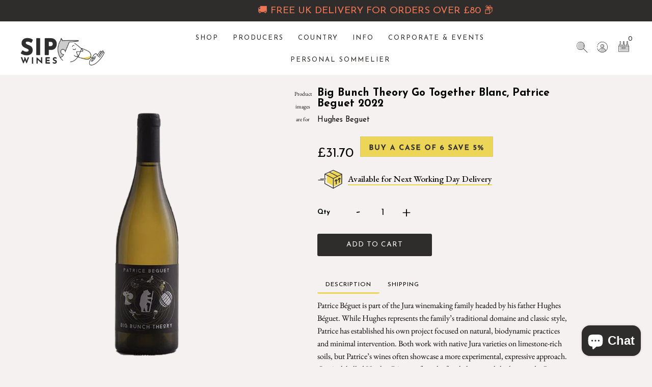

--- FILE ---
content_type: text/html; charset=utf-8
request_url: https://sipwines.shop/products/big-bunch-theory-go-together-blanc-patrice-beguet
body_size: 52189
content:
<!DOCTYPE html>
<!--[if lt IE 7 ]><html class="ie ie6" lang="en"> <![endif]-->
<!--[if IE 7 ]><html class="ie ie7" lang="en"> <![endif]-->
<!--[if IE 8 ]><html class="ie ie8" lang="en"> <![endif]-->
<!--[if (gte IE 9)|!(IE)]><!--><html lang="en" class="no-js"> <!--<![endif]-->
<head>
<!-- Added by AVADA SEO Suite -->






<meta name="twitter:image" content="http://sipwines.shop/cdn/shop/products/bigbunchtheorypatricebeguet.png?v=1614691877">
    




<!-- Added by AVADA SEO Suite: Product Structured Data -->
<script type="application/ld+json">{
"@context": "https://schema.org/",
"@type": "Product",
"@id": "https:\/\/sipwines.shop\/products\/big-bunch-theory-go-together-blanc-patrice-beguet#product",
"name": "Big Bunch Theory Go Together Blanc, Patrice Beguet 2022",
"description": "Patrice Béguet is part of the Jura winemaking family headed by his father Hughes Béguet. While Hughes represents the family’s traditional domaine and classic style, Patrice has established his own project focused on natural, biodynamic practices and minimal intervention. Both work with native Jura varieties on limestone-rich soils, but Patrice’s wines often showcase a more experimental, expressive approach. Cuvées labelled Hughes Béguet reflect the family legacy, while those under Patrice Béguet highlight his distinct natural winemaking philosophy rooted in respect for terroir and sustainability.Big Bunch Theory Go Together Blanc 2022 is a blend of Chardonnay and Savagnin harvested from old vines. The grapes are hand picked, fermented naturally on indigenous yeasts without any sulphur additions, and matured in neutral barrels and tanks. The 2022 vintage brought warm, dry conditions leading to ripe, concentrated fruit balanced by fresh acidity. The wine displays delicate aromas of orchard fruits, citrus peel, and subtle floral notes with a textured palate and saline minerality.Producer Patrice BéguetOrigin Jura, FranceGrapes Chardonnay, SavagninVintage 2022Alcohol 12.5%Style Textured, fresh, mineralBottle size 75clWinemaking Hand harvested, spontaneous fermentation, neutral barrel and tank ageing, no sulphur added, unfined, unfilteredNotes Biodynamic farming, minimal intervention, natural wine",
"brand": {
  "@type": "Brand",
  "name": "Hughes Beguet"
},
"offers": {
  "@type": "Offer",
  "price": "31.7",
  "priceCurrency": "GBP",
  "itemCondition": "https://schema.org/NewCondition",
  "availability": "https://schema.org/InStock",
  "url": "https://sipwines.shop/products/big-bunch-theory-go-together-blanc-patrice-beguet"
},
"image": [
  "https://sipwines.shop/cdn/shop/products/bigbunchtheorypatricebeguet.png?v=1614691877"
],
"releaseDate": "2021-01-19 17:06:40 +0000",
"sku": "BIGBUNC-22-HUG-WHI",
"mpn": "BIGBUNC-22-HUG-WHI"}</script>
<!-- /Added by AVADA SEO Suite --><!-- Added by AVADA SEO Suite: Breadcrumb Structured Data  -->
<script type="application/ld+json">{
  "@context": "https://schema.org",
  "@type": "BreadcrumbList",
  "itemListElement": [{
    "@type": "ListItem",
    "position": 1,
    "name": "Home",
    "item": "https://sipwines.shop"
  }, {
    "@type": "ListItem",
    "position": 2,
    "name": "Big Bunch Theory Go Together Blanc, Patrice Beguet 2022",
    "item": "https://sipwines.shop/products/big-bunch-theory-go-together-blanc-patrice-beguet"
  }]
}
</script>
<!-- Added by AVADA SEO Suite -->


<!-- /Added by AVADA SEO Suite -->

  
  
  
  <meta charset="utf-8" />

  <!-- Add any tracking or verification meta content below this line -->
  <!-- Global site tag (gtag.js) - Google Analytics -->
<script async src="https://www.googletagmanager.com/gtag/js?id=G-NNKVLZ9WX9"></script>
<script>
  window.dataLayer = window.dataLayer || [];
  function gtag(){dataLayer.push(arguments);}
  gtag('js', new Date());

  gtag('config', 'G-NNKVLZ9WX9');
</script>
  <!-- Facebook or Google Analytics tracking should be placed in your Online store > Preferences and not your theme -->

  <!-- Meta content
================================================== -->

  <title>
    Big Bunch Theory Go Together Blanc, Patrice Beguet 2022 &ndash; SipWines Shop
  </title>
  
  <meta name="description" content="Patrice Béguet is part of the Jura winemaking family headed by his father Hughes Béguet. While Hughes represents the family’s traditional domaine and classic style, Patrice has established his own project focused on natural, biodynamic practices and minimal intervention. Both work with native Jura varieties on limeston" />
  
  <link rel="canonical" href="https://sipwines.shop/products/big-bunch-theory-go-together-blanc-patrice-beguet" />

  

<meta property="og:type" content="product">
<meta property="og:title" content="Big Bunch Theory Go Together Blanc, Patrice Beguet 2022">
<meta property="og:url" content="https://sipwines.shop/products/big-bunch-theory-go-together-blanc-patrice-beguet">
<meta property="og:description" content="Patrice Béguet is part of the Jura winemaking family headed by his father Hughes Béguet. While Hughes represents the family’s traditional domaine and classic style, Patrice has established his own project focused on natural, biodynamic practices and minimal intervention. Both work with native Jura varieties on limestone-rich soils, but Patrice’s wines often showcase a more experimental, expressive approach. Cuvées labelled Hughes Béguet reflect the family legacy, while those under Patrice Béguet highlight his distinct natural winemaking philosophy rooted in respect for terroir and sustainability.
Big Bunch Theory Go Together Blanc 2022 is a blend of Chardonnay and Savagnin harvested from old vines. The grapes are hand picked, fermented naturally on indigenous yeasts without any sulphur additions, and matured in neutral barrels and tanks. The 2022 vintage brought warm, dry conditions leading to ripe, concentrated fruit balanced by fresh acidity. The wine displays delicate aromas of orchard fruits, citrus peel, and subtle floral notes with a textured palate and saline minerality.
Producer Patrice Béguet
Origin Jura, France
Grapes Chardonnay, Savagnin
Vintage 2022
Alcohol 12.5%
Style Textured, fresh, mineral
Bottle size 75cl
Winemaking Hand harvested, spontaneous fermentation, neutral barrel and tank ageing, no sulphur added, unfined, unfiltered
Notes Biodynamic farming, minimal intervention, natural wine">

<meta property="og:image" content="http://sipwines.shop/cdn/shop/products/bigbunchtheorypatricebeguet_grande.png?v=1614691877">
<meta property="og:image:secure_url" content="https://sipwines.shop/cdn/shop/products/bigbunchtheorypatricebeguet_grande.png?v=1614691877">

<meta property="og:price:amount" content="31.70">
<meta property="og:price:currency" content="GBP">

<meta property="og:site_name" content="SipWines Shop">



<meta name="twitter:card" content="summary">


<meta name="twitter:site" content="@">


<meta name="twitter:title" content="Big Bunch Theory Go Together Blanc, Patrice Beguet 2022">
<meta name="twitter:description" content="Patrice Béguet is part of the Jura winemaking family headed by his father Hughes Béguet. While Hughes represents the family’s traditional domaine and classic style, Patrice has established his own pro">
<meta name="twitter:image" content="https://sipwines.shop/cdn/shop/products/bigbunchtheorypatricebeguet_large.png?v=1614691877">
<meta name="twitter:image:width" content="480">
<meta name="twitter:image:height" content="480">



  <!-- CSS
================================================== -->
  <link href="//sipwines.shop/cdn/shop/t/61/assets/custom.css?v=174384299609830932971738322510" rel="stylesheet" type="text/css" media="all" />
  <link href="//sipwines.shop/cdn/shop/t/61/assets/stylesheet.css?v=114655337899812933991762854393" rel="stylesheet" type="text/css" media="all" />
  <link href="//sipwines.shop/cdn/shop/t/61/assets/font-awesome.css?v=98795270751561101151738322511" rel="stylesheet" type="text/css" media="all" />
  <link href="//sipwines.shop/cdn/shop/t/61/assets/queries.css?v=5297772656000444551738322517" rel="stylesheet" type="text/css" media="all" />

  <!-- Typography
================================================== -->

    
    
  
  
  

  
  

  
    
  
  
     

  
     

  
    

  
       

  
    
  
  
  
  
  
  
  
  
      

  
   
  
  
     
  
  
      

  
   

  
   

  
   

  <!-- JS
================================================== -->

  <script src="//ajax.googleapis.com/ajax/libs/jquery/2.2.4/jquery.min.js" type="text/javascript"></script>
  <script src="//sipwines.shop/cdn/shop/t/61/assets/eventemitter3.min.js?v=27939738353326123541738322514" type="text/javascript"></script>

  <script src="//sipwines.shop/cdn/shop/t/61/assets/theme.js?v=162176525221704251611738322511" type="text/javascript"></script>
  <script src="//sipwines.shop/cdn/shopifycloud/storefront/assets/themes_support/option_selection-b017cd28.js" type="text/javascript"></script>
  <script src="//sipwines.shop/cdn/shop/t/61/assets/jquery.fs.shifter.js?v=49917305197206640071738322514" type="text/javascript"></script>

  <meta name="viewport" content="width=device-width, initial-scale=1, maximum-scale=1, user-scalable=no">

  <!-- Favicons
================================================== -->

  <link rel="shortcut icon" href="//sipwines.shop/cdn/shop/t/61/assets/favicon.png?v=61932643460369566091738322512">

  

  <link href="//sipwines.shop/cdn/shop/t/61/assets/ndnapps-products-slider.css?v=51518426432389172201738322510" rel="stylesheet" type="text/css" media="all" />
<script type="text/javascript"> var ndnapps_product_json = "//sipwines.shop/cdn/shop/t/61/assets/ndnapps-products-slider.json?v=133201571603320908301738322517";</script>
<script>window.performance && window.performance.mark && window.performance.mark('shopify.content_for_header.start');</script><meta name="google-site-verification" content="tir2UEaJVaMgnt_K9hDtXA--CO3D7uRAN4ubsouejhM">
<meta id="shopify-digital-wallet" name="shopify-digital-wallet" content="/4060708993/digital_wallets/dialog">
<meta name="shopify-checkout-api-token" content="6f99b00b0bae35ef53c2435037e17f10">
<link rel="alternate" type="application/json+oembed" href="https://sipwines.shop/products/big-bunch-theory-go-together-blanc-patrice-beguet.oembed">
<script async="async" src="/checkouts/internal/preloads.js?locale=en-GB"></script>
<link rel="preconnect" href="https://shop.app" crossorigin="anonymous">
<script async="async" src="https://shop.app/checkouts/internal/preloads.js?locale=en-GB&shop_id=4060708993" crossorigin="anonymous"></script>
<script id="apple-pay-shop-capabilities" type="application/json">{"shopId":4060708993,"countryCode":"GB","currencyCode":"GBP","merchantCapabilities":["supports3DS"],"merchantId":"gid:\/\/shopify\/Shop\/4060708993","merchantName":"SipWines Shop","requiredBillingContactFields":["postalAddress","email","phone"],"requiredShippingContactFields":["postalAddress","email","phone"],"shippingType":"shipping","supportedNetworks":["visa","maestro","masterCard","amex","discover","elo"],"total":{"type":"pending","label":"SipWines Shop","amount":"1.00"},"shopifyPaymentsEnabled":true,"supportsSubscriptions":true}</script>
<script id="shopify-features" type="application/json">{"accessToken":"6f99b00b0bae35ef53c2435037e17f10","betas":["rich-media-storefront-analytics"],"domain":"sipwines.shop","predictiveSearch":true,"shopId":4060708993,"locale":"en"}</script>
<script>var Shopify = Shopify || {};
Shopify.shop = "sip-wines-shop.myshopify.com";
Shopify.locale = "en";
Shopify.currency = {"active":"GBP","rate":"1.0"};
Shopify.country = "GB";
Shopify.theme = {"name":"sipwines\/main","id":176756294008,"schema_name":"Fashionopolism","schema_version":"6.3","theme_store_id":null,"role":"main"};
Shopify.theme.handle = "null";
Shopify.theme.style = {"id":null,"handle":null};
Shopify.cdnHost = "sipwines.shop/cdn";
Shopify.routes = Shopify.routes || {};
Shopify.routes.root = "/";</script>
<script type="module">!function(o){(o.Shopify=o.Shopify||{}).modules=!0}(window);</script>
<script>!function(o){function n(){var o=[];function n(){o.push(Array.prototype.slice.apply(arguments))}return n.q=o,n}var t=o.Shopify=o.Shopify||{};t.loadFeatures=n(),t.autoloadFeatures=n()}(window);</script>
<script>
  window.ShopifyPay = window.ShopifyPay || {};
  window.ShopifyPay.apiHost = "shop.app\/pay";
  window.ShopifyPay.redirectState = null;
</script>
<script id="shop-js-analytics" type="application/json">{"pageType":"product"}</script>
<script defer="defer" async type="module" src="//sipwines.shop/cdn/shopifycloud/shop-js/modules/v2/client.init-shop-cart-sync_BN7fPSNr.en.esm.js"></script>
<script defer="defer" async type="module" src="//sipwines.shop/cdn/shopifycloud/shop-js/modules/v2/chunk.common_Cbph3Kss.esm.js"></script>
<script defer="defer" async type="module" src="//sipwines.shop/cdn/shopifycloud/shop-js/modules/v2/chunk.modal_DKumMAJ1.esm.js"></script>
<script type="module">
  await import("//sipwines.shop/cdn/shopifycloud/shop-js/modules/v2/client.init-shop-cart-sync_BN7fPSNr.en.esm.js");
await import("//sipwines.shop/cdn/shopifycloud/shop-js/modules/v2/chunk.common_Cbph3Kss.esm.js");
await import("//sipwines.shop/cdn/shopifycloud/shop-js/modules/v2/chunk.modal_DKumMAJ1.esm.js");

  window.Shopify.SignInWithShop?.initShopCartSync?.({"fedCMEnabled":true,"windoidEnabled":true});

</script>
<script>
  window.Shopify = window.Shopify || {};
  if (!window.Shopify.featureAssets) window.Shopify.featureAssets = {};
  window.Shopify.featureAssets['shop-js'] = {"shop-cart-sync":["modules/v2/client.shop-cart-sync_CJVUk8Jm.en.esm.js","modules/v2/chunk.common_Cbph3Kss.esm.js","modules/v2/chunk.modal_DKumMAJ1.esm.js"],"init-fed-cm":["modules/v2/client.init-fed-cm_7Fvt41F4.en.esm.js","modules/v2/chunk.common_Cbph3Kss.esm.js","modules/v2/chunk.modal_DKumMAJ1.esm.js"],"init-shop-email-lookup-coordinator":["modules/v2/client.init-shop-email-lookup-coordinator_Cc088_bR.en.esm.js","modules/v2/chunk.common_Cbph3Kss.esm.js","modules/v2/chunk.modal_DKumMAJ1.esm.js"],"init-windoid":["modules/v2/client.init-windoid_hPopwJRj.en.esm.js","modules/v2/chunk.common_Cbph3Kss.esm.js","modules/v2/chunk.modal_DKumMAJ1.esm.js"],"shop-button":["modules/v2/client.shop-button_B0jaPSNF.en.esm.js","modules/v2/chunk.common_Cbph3Kss.esm.js","modules/v2/chunk.modal_DKumMAJ1.esm.js"],"shop-cash-offers":["modules/v2/client.shop-cash-offers_DPIskqss.en.esm.js","modules/v2/chunk.common_Cbph3Kss.esm.js","modules/v2/chunk.modal_DKumMAJ1.esm.js"],"shop-toast-manager":["modules/v2/client.shop-toast-manager_CK7RT69O.en.esm.js","modules/v2/chunk.common_Cbph3Kss.esm.js","modules/v2/chunk.modal_DKumMAJ1.esm.js"],"init-shop-cart-sync":["modules/v2/client.init-shop-cart-sync_BN7fPSNr.en.esm.js","modules/v2/chunk.common_Cbph3Kss.esm.js","modules/v2/chunk.modal_DKumMAJ1.esm.js"],"init-customer-accounts-sign-up":["modules/v2/client.init-customer-accounts-sign-up_CfPf4CXf.en.esm.js","modules/v2/client.shop-login-button_DeIztwXF.en.esm.js","modules/v2/chunk.common_Cbph3Kss.esm.js","modules/v2/chunk.modal_DKumMAJ1.esm.js"],"pay-button":["modules/v2/client.pay-button_CgIwFSYN.en.esm.js","modules/v2/chunk.common_Cbph3Kss.esm.js","modules/v2/chunk.modal_DKumMAJ1.esm.js"],"init-customer-accounts":["modules/v2/client.init-customer-accounts_DQ3x16JI.en.esm.js","modules/v2/client.shop-login-button_DeIztwXF.en.esm.js","modules/v2/chunk.common_Cbph3Kss.esm.js","modules/v2/chunk.modal_DKumMAJ1.esm.js"],"avatar":["modules/v2/client.avatar_BTnouDA3.en.esm.js"],"init-shop-for-new-customer-accounts":["modules/v2/client.init-shop-for-new-customer-accounts_CsZy_esa.en.esm.js","modules/v2/client.shop-login-button_DeIztwXF.en.esm.js","modules/v2/chunk.common_Cbph3Kss.esm.js","modules/v2/chunk.modal_DKumMAJ1.esm.js"],"shop-follow-button":["modules/v2/client.shop-follow-button_BRMJjgGd.en.esm.js","modules/v2/chunk.common_Cbph3Kss.esm.js","modules/v2/chunk.modal_DKumMAJ1.esm.js"],"checkout-modal":["modules/v2/client.checkout-modal_B9Drz_yf.en.esm.js","modules/v2/chunk.common_Cbph3Kss.esm.js","modules/v2/chunk.modal_DKumMAJ1.esm.js"],"shop-login-button":["modules/v2/client.shop-login-button_DeIztwXF.en.esm.js","modules/v2/chunk.common_Cbph3Kss.esm.js","modules/v2/chunk.modal_DKumMAJ1.esm.js"],"lead-capture":["modules/v2/client.lead-capture_DXYzFM3R.en.esm.js","modules/v2/chunk.common_Cbph3Kss.esm.js","modules/v2/chunk.modal_DKumMAJ1.esm.js"],"shop-login":["modules/v2/client.shop-login_CA5pJqmO.en.esm.js","modules/v2/chunk.common_Cbph3Kss.esm.js","modules/v2/chunk.modal_DKumMAJ1.esm.js"],"payment-terms":["modules/v2/client.payment-terms_BxzfvcZJ.en.esm.js","modules/v2/chunk.common_Cbph3Kss.esm.js","modules/v2/chunk.modal_DKumMAJ1.esm.js"]};
</script>
<script>(function() {
  var isLoaded = false;
  function asyncLoad() {
    if (isLoaded) return;
    isLoaded = true;
    var urls = ["https:\/\/age-verification.hulkapps.com\/hulk_age_verifier.js?shop=sip-wines-shop.myshopify.com","https:\/\/seo.apps.avada.io\/avada-seo-installed.js?shop=sip-wines-shop.myshopify.com","https:\/\/cdn.shopify.com\/s\/files\/1\/0040\/6070\/8993\/t\/39\/assets\/booster_eu_cookie_4060708993.js?v=1698037181\u0026shop=sip-wines-shop.myshopify.com","https:\/\/cdn.hextom.com\/js\/freeshippingbar.js?shop=sip-wines-shop.myshopify.com","https:\/\/omnisnippet1.com\/platforms\/shopify.js?source=scriptTag\u0026v=2025-05-15T07\u0026shop=sip-wines-shop.myshopify.com","https:\/\/searchanise-ef84.kxcdn.com\/widgets\/shopify\/init.js?a=7h2C2C8N9r\u0026shop=sip-wines-shop.myshopify.com"];
    for (var i = 0; i < urls.length; i++) {
      var s = document.createElement('script');
      s.type = 'text/javascript';
      s.async = true;
      s.src = urls[i];
      var x = document.getElementsByTagName('script')[0];
      x.parentNode.insertBefore(s, x);
    }
  };
  if(window.attachEvent) {
    window.attachEvent('onload', asyncLoad);
  } else {
    window.addEventListener('load', asyncLoad, false);
  }
})();</script>
<script id="__st">var __st={"a":4060708993,"offset":0,"reqid":"3e07457e-56c7-46f1-b2c5-d3ddba86bcc1-1770040097","pageurl":"sipwines.shop\/products\/big-bunch-theory-go-together-blanc-patrice-beguet","u":"3ea0daffd597","p":"product","rtyp":"product","rid":4813619363969};</script>
<script>window.ShopifyPaypalV4VisibilityTracking = true;</script>
<script id="captcha-bootstrap">!function(){'use strict';const t='contact',e='account',n='new_comment',o=[[t,t],['blogs',n],['comments',n],[t,'customer']],c=[[e,'customer_login'],[e,'guest_login'],[e,'recover_customer_password'],[e,'create_customer']],r=t=>t.map((([t,e])=>`form[action*='/${t}']:not([data-nocaptcha='true']) input[name='form_type'][value='${e}']`)).join(','),a=t=>()=>t?[...document.querySelectorAll(t)].map((t=>t.form)):[];function s(){const t=[...o],e=r(t);return a(e)}const i='password',u='form_key',d=['recaptcha-v3-token','g-recaptcha-response','h-captcha-response',i],f=()=>{try{return window.sessionStorage}catch{return}},m='__shopify_v',_=t=>t.elements[u];function p(t,e,n=!1){try{const o=window.sessionStorage,c=JSON.parse(o.getItem(e)),{data:r}=function(t){const{data:e,action:n}=t;return t[m]||n?{data:e,action:n}:{data:t,action:n}}(c);for(const[e,n]of Object.entries(r))t.elements[e]&&(t.elements[e].value=n);n&&o.removeItem(e)}catch(o){console.error('form repopulation failed',{error:o})}}const l='form_type',E='cptcha';function T(t){t.dataset[E]=!0}const w=window,h=w.document,L='Shopify',v='ce_forms',y='captcha';let A=!1;((t,e)=>{const n=(g='f06e6c50-85a8-45c8-87d0-21a2b65856fe',I='https://cdn.shopify.com/shopifycloud/storefront-forms-hcaptcha/ce_storefront_forms_captcha_hcaptcha.v1.5.2.iife.js',D={infoText:'Protected by hCaptcha',privacyText:'Privacy',termsText:'Terms'},(t,e,n)=>{const o=w[L][v],c=o.bindForm;if(c)return c(t,g,e,D).then(n);var r;o.q.push([[t,g,e,D],n]),r=I,A||(h.body.append(Object.assign(h.createElement('script'),{id:'captcha-provider',async:!0,src:r})),A=!0)});var g,I,D;w[L]=w[L]||{},w[L][v]=w[L][v]||{},w[L][v].q=[],w[L][y]=w[L][y]||{},w[L][y].protect=function(t,e){n(t,void 0,e),T(t)},Object.freeze(w[L][y]),function(t,e,n,w,h,L){const[v,y,A,g]=function(t,e,n){const i=e?o:[],u=t?c:[],d=[...i,...u],f=r(d),m=r(i),_=r(d.filter((([t,e])=>n.includes(e))));return[a(f),a(m),a(_),s()]}(w,h,L),I=t=>{const e=t.target;return e instanceof HTMLFormElement?e:e&&e.form},D=t=>v().includes(t);t.addEventListener('submit',(t=>{const e=I(t);if(!e)return;const n=D(e)&&!e.dataset.hcaptchaBound&&!e.dataset.recaptchaBound,o=_(e),c=g().includes(e)&&(!o||!o.value);(n||c)&&t.preventDefault(),c&&!n&&(function(t){try{if(!f())return;!function(t){const e=f();if(!e)return;const n=_(t);if(!n)return;const o=n.value;o&&e.removeItem(o)}(t);const e=Array.from(Array(32),(()=>Math.random().toString(36)[2])).join('');!function(t,e){_(t)||t.append(Object.assign(document.createElement('input'),{type:'hidden',name:u})),t.elements[u].value=e}(t,e),function(t,e){const n=f();if(!n)return;const o=[...t.querySelectorAll(`input[type='${i}']`)].map((({name:t})=>t)),c=[...d,...o],r={};for(const[a,s]of new FormData(t).entries())c.includes(a)||(r[a]=s);n.setItem(e,JSON.stringify({[m]:1,action:t.action,data:r}))}(t,e)}catch(e){console.error('failed to persist form',e)}}(e),e.submit())}));const S=(t,e)=>{t&&!t.dataset[E]&&(n(t,e.some((e=>e===t))),T(t))};for(const o of['focusin','change'])t.addEventListener(o,(t=>{const e=I(t);D(e)&&S(e,y())}));const B=e.get('form_key'),M=e.get(l),P=B&&M;t.addEventListener('DOMContentLoaded',(()=>{const t=y();if(P)for(const e of t)e.elements[l].value===M&&p(e,B);[...new Set([...A(),...v().filter((t=>'true'===t.dataset.shopifyCaptcha))])].forEach((e=>S(e,t)))}))}(h,new URLSearchParams(w.location.search),n,t,e,['guest_login'])})(!0,!0)}();</script>
<script integrity="sha256-4kQ18oKyAcykRKYeNunJcIwy7WH5gtpwJnB7kiuLZ1E=" data-source-attribution="shopify.loadfeatures" defer="defer" src="//sipwines.shop/cdn/shopifycloud/storefront/assets/storefront/load_feature-a0a9edcb.js" crossorigin="anonymous"></script>
<script crossorigin="anonymous" defer="defer" src="//sipwines.shop/cdn/shopifycloud/storefront/assets/shopify_pay/storefront-65b4c6d7.js?v=20250812"></script>
<script data-source-attribution="shopify.dynamic_checkout.dynamic.init">var Shopify=Shopify||{};Shopify.PaymentButton=Shopify.PaymentButton||{isStorefrontPortableWallets:!0,init:function(){window.Shopify.PaymentButton.init=function(){};var t=document.createElement("script");t.src="https://sipwines.shop/cdn/shopifycloud/portable-wallets/latest/portable-wallets.en.js",t.type="module",document.head.appendChild(t)}};
</script>
<script data-source-attribution="shopify.dynamic_checkout.buyer_consent">
  function portableWalletsHideBuyerConsent(e){var t=document.getElementById("shopify-buyer-consent"),n=document.getElementById("shopify-subscription-policy-button");t&&n&&(t.classList.add("hidden"),t.setAttribute("aria-hidden","true"),n.removeEventListener("click",e))}function portableWalletsShowBuyerConsent(e){var t=document.getElementById("shopify-buyer-consent"),n=document.getElementById("shopify-subscription-policy-button");t&&n&&(t.classList.remove("hidden"),t.removeAttribute("aria-hidden"),n.addEventListener("click",e))}window.Shopify?.PaymentButton&&(window.Shopify.PaymentButton.hideBuyerConsent=portableWalletsHideBuyerConsent,window.Shopify.PaymentButton.showBuyerConsent=portableWalletsShowBuyerConsent);
</script>
<script data-source-attribution="shopify.dynamic_checkout.cart.bootstrap">document.addEventListener("DOMContentLoaded",(function(){function t(){return document.querySelector("shopify-accelerated-checkout-cart, shopify-accelerated-checkout")}if(t())Shopify.PaymentButton.init();else{new MutationObserver((function(e,n){t()&&(Shopify.PaymentButton.init(),n.disconnect())})).observe(document.body,{childList:!0,subtree:!0})}}));
</script>
<link id="shopify-accelerated-checkout-styles" rel="stylesheet" media="screen" href="https://sipwines.shop/cdn/shopifycloud/portable-wallets/latest/accelerated-checkout-backwards-compat.css" crossorigin="anonymous">
<style id="shopify-accelerated-checkout-cart">
        #shopify-buyer-consent {
  margin-top: 1em;
  display: inline-block;
  width: 100%;
}

#shopify-buyer-consent.hidden {
  display: none;
}

#shopify-subscription-policy-button {
  background: none;
  border: none;
  padding: 0;
  text-decoration: underline;
  font-size: inherit;
  cursor: pointer;
}

#shopify-subscription-policy-button::before {
  box-shadow: none;
}

      </style>
<script id="sections-script" data-sections="product-recommendations" defer="defer" src="//sipwines.shop/cdn/shop/t/61/compiled_assets/scripts.js?v=21552"></script>
<script>window.performance && window.performance.mark && window.performance.mark('shopify.content_for_header.end');</script>
<script src="//sipwines.shop/cdn/shop/t/61/assets/ndnapps_products_slider.js?v=53200724210671555131738322515" type="text/javascript"></script>


        <style>
            .intl-tel-input .country-list .country-name,.intl-tel-input .country-list .dial-code,.intl-tel-input .country-list .flag-box{vertical-align:middle }.intl-tel-input{position:relative;display:block }.intl-tel-input *{box-sizing:border-box;-moz-box-sizing:border-box }.intl-tel-input .hide{display:none }.intl-tel-input .v-hide{visibility:hidden }.intl-tel-input input,.intl-tel-input input[type=tel],.intl-tel-input input[type=text]{position:relative;z-index:0;margin-top:0!important;margin-bottom:0!important;padding-right:36px;margin-right:0 }.intl-tel-input .flag-container{position:absolute;top:0;bottom:0;right:0;padding:1px }.intl-tel-input .selected-flag{z-index:1;position:relative;width:36px;height:100%;padding:0 0 0 8px }.intl-tel-input .selected-flag .iti-flag{position:absolute;top:0;bottom:0;margin:auto }.intl-tel-input .selected-flag .iti-arrow{position:absolute;top:50%;margin-top:-2px;right:6px;width:0;height:0;border-left:3px solid transparent;border-right:3px solid transparent;border-top:4px solid #555 }.intl-tel-input .selected-flag .iti-arrow.up{border-top:none;border-bottom:4px solid #555 }.intl-tel-input .country-list{position:absolute;z-index:2;list-style:none;text-align:left;padding:0;margin:0 0 0 -1px;box-shadow:1px 1px 4px rgba(0,0,0,.2);background-color:#fff;border:1px solid #CCC;white-space:nowrap;max-height:200px;overflow-y:scroll }.intl-tel-input .country-list .country.highlight,.intl-tel-input.allow-dropdown .flag-container:hover .selected-flag{background-color:rgba(0,0,0,.05) }.intl-tel-input .country-list.dropup{bottom:100%;margin-bottom:-1px }.intl-tel-input .country-list .flag-box{display:inline-block;width:20px }@media (max-width:500px){.intl-tel-input .country-list{white-space:normal }}.intl-tel-input .country-list .divider{padding-bottom:5px;margin-bottom:5px;border-bottom:1px solid #CCC }.intl-tel-input .country-list .country{padding:5px 10px }.intl-tel-input .country-list .country .dial-code{color:#999 }.intl-tel-input .country-list .country-name,.intl-tel-input .country-list .flag-box{margin-right:6px }.intl-tel-input.allow-dropdown input,.intl-tel-input.allow-dropdown input[type=tel],.intl-tel-input.allow-dropdown input[type=text],.intl-tel-input.separate-dial-code input,.intl-tel-input.separate-dial-code input[type=tel],.intl-tel-input.separate-dial-code input[type=text]{padding-right:6px;padding-left:52px;margin-left:0 }.intl-tel-input.allow-dropdown .flag-container,.intl-tel-input.separate-dial-code .flag-container{right:auto;left:0 }.intl-tel-input.allow-dropdown .selected-flag,.intl-tel-input.separate-dial-code .selected-flag{width:46px }.intl-tel-input.allow-dropdown .flag-container:hover{cursor:pointer }.intl-tel-input.allow-dropdown input[disabled]+.flag-container:hover,.intl-tel-input.allow-dropdown input[readonly]+.flag-container:hover{cursor:default }.intl-tel-input.allow-dropdown input[disabled]+.flag-container:hover .selected-flag,.intl-tel-input.allow-dropdown input[readonly]+.flag-container:hover .selected-flag{background-color:transparent }.intl-tel-input.separate-dial-code .selected-flag{background-color:rgba(0,0,0,.05);display:table }.intl-tel-input.separate-dial-code .selected-dial-code{display:table-cell;vertical-align:middle;padding-left:28px }.intl-tel-input.separate-dial-code.iti-sdc-2 input,.intl-tel-input.separate-dial-code.iti-sdc-2 input[type=tel],.intl-tel-input.separate-dial-code.iti-sdc-2 input[type=text]{padding-left:66px }.intl-tel-input.separate-dial-code.iti-sdc-2 .selected-flag{width:60px }.intl-tel-input.separate-dial-code.allow-dropdown.iti-sdc-2 input,.intl-tel-input.separate-dial-code.allow-dropdown.iti-sdc-2 input[type=tel],.intl-tel-input.separate-dial-code.allow-dropdown.iti-sdc-2 input[type=text]{padding-left:76px }.intl-tel-input.separate-dial-code.allow-dropdown.iti-sdc-2 .selected-flag{width:70px }.intl-tel-input.separate-dial-code.iti-sdc-3 input,.intl-tel-input.separate-dial-code.iti-sdc-3 input[type=tel],.intl-tel-input.separate-dial-code.iti-sdc-3 input[type=text]{padding-left:74px }.intl-tel-input.separate-dial-code.iti-sdc-3 .selected-flag{width:68px }.intl-tel-input.separate-dial-code.allow-dropdown.iti-sdc-3 input,.intl-tel-input.separate-dial-code.allow-dropdown.iti-sdc-3 input[type=tel],.intl-tel-input.separate-dial-code.allow-dropdown.iti-sdc-3 input[type=text]{padding-left:84px }.intl-tel-input.separate-dial-code.allow-dropdown.iti-sdc-3 .selected-flag{width:78px }.intl-tel-input.separate-dial-code.iti-sdc-4 input,.intl-tel-input.separate-dial-code.iti-sdc-4 input[type=tel],.intl-tel-input.separate-dial-code.iti-sdc-4 input[type=text]{padding-left:82px }.intl-tel-input.separate-dial-code.iti-sdc-4 .selected-flag{width:76px }.intl-tel-input.separate-dial-code.allow-dropdown.iti-sdc-4 input,.intl-tel-input.separate-dial-code.allow-dropdown.iti-sdc-4 input[type=tel],.intl-tel-input.separate-dial-code.allow-dropdown.iti-sdc-4 input[type=text]{padding-left:92px }.intl-tel-input.separate-dial-code.allow-dropdown.iti-sdc-4 .selected-flag{width:86px }.intl-tel-input.separate-dial-code.iti-sdc-5 input,.intl-tel-input.separate-dial-code.iti-sdc-5 input[type=tel],.intl-tel-input.separate-dial-code.iti-sdc-5 input[type=text]{padding-left:90px }.intl-tel-input.separate-dial-code.iti-sdc-5 .selected-flag{width:84px }.intl-tel-input.separate-dial-code.allow-dropdown.iti-sdc-5 input,.intl-tel-input.separate-dial-code.allow-dropdown.iti-sdc-5 input[type=tel],.intl-tel-input.separate-dial-code.allow-dropdown.iti-sdc-5 input[type=text]{padding-left:100px }.intl-tel-input.separate-dial-code.allow-dropdown.iti-sdc-5 .selected-flag{width:94px }.intl-tel-input.iti-container{position:absolute;top:-1000px;left:-1000px;z-index:1060;padding:1px }.intl-tel-input.iti-container:hover{cursor:pointer }.iti-mobile .intl-tel-input.iti-container{top:30px;bottom:30px;left:30px;right:30px;position:fixed; z-index: 99999;}.iti-mobile .intl-tel-input .country-list{max-height:100%;width:100% }.iti-mobile .intl-tel-input .country-list .country{padding:10px;line-height:1.5em }.iti-flag{width:20px }.iti-flag.be{width:18px }.iti-flag.ch{width:15px }.iti-flag.mc{width:19px }.iti-flag.ac{height:10px;background-position:0 0 }.iti-flag.ad{height:14px;background-position:-22px 0 }.iti-flag.ae{height:10px;background-position:-44px 0 }.iti-flag.af{height:14px;background-position:-66px 0 }.iti-flag.ag{height:14px;background-position:-88px 0 }.iti-flag.ai{height:10px;background-position:-110px 0 }.iti-flag.al{height:15px;background-position:-132px 0 }.iti-flag.am{height:10px;background-position:-154px 0 }.iti-flag.ao{height:14px;background-position:-176px 0 }.iti-flag.aq{height:14px;background-position:-198px 0 }.iti-flag.ar{height:13px;background-position:-220px 0 }.iti-flag.as{height:10px;background-position:-242px 0 }.iti-flag.at{height:14px;background-position:-264px 0 }.iti-flag.au{height:10px;background-position:-286px 0 }.iti-flag.aw{height:14px;background-position:-308px 0 }.iti-flag.ax{height:13px;background-position:-330px 0 }.iti-flag.az{height:10px;background-position:-352px 0 }.iti-flag.ba{height:10px;background-position:-374px 0 }.iti-flag.bb{height:14px;background-position:-396px 0 }.iti-flag.bd{height:12px;background-position:-418px 0 }.iti-flag.be{height:15px;background-position:-440px 0 }.iti-flag.bf{height:14px;background-position:-460px 0 }.iti-flag.bg{height:12px;background-position:-482px 0 }.iti-flag.bh{height:12px;background-position:-504px 0 }.iti-flag.bi{height:12px;background-position:-526px 0 }.iti-flag.bj{height:14px;background-position:-548px 0 }.iti-flag.bl{height:14px;background-position:-570px 0 }.iti-flag.bm{height:10px;background-position:-592px 0 }.iti-flag.bn{height:10px;background-position:-614px 0 }.iti-flag.bo{height:14px;background-position:-636px 0 }.iti-flag.bq{height:14px;background-position:-658px 0 }.iti-flag.br{height:14px;background-position:-680px 0 }.iti-flag.bs{height:10px;background-position:-702px 0 }.iti-flag.bt{height:14px;background-position:-724px 0 }.iti-flag.bv{height:15px;background-position:-746px 0 }.iti-flag.bw{height:14px;background-position:-768px 0 }.iti-flag.by{height:10px;background-position:-790px 0 }.iti-flag.bz{height:14px;background-position:-812px 0 }.iti-flag.ca{height:10px;background-position:-834px 0 }.iti-flag.cc{height:10px;background-position:-856px 0 }.iti-flag.cd{height:15px;background-position:-878px 0 }.iti-flag.cf{height:14px;background-position:-900px 0 }.iti-flag.cg{height:14px;background-position:-922px 0 }.iti-flag.ch{height:15px;background-position:-944px 0 }.iti-flag.ci{height:14px;background-position:-961px 0 }.iti-flag.ck{height:10px;background-position:-983px 0 }.iti-flag.cl{height:14px;background-position:-1005px 0 }.iti-flag.cm{height:14px;background-position:-1027px 0 }.iti-flag.cn{height:14px;background-position:-1049px 0 }.iti-flag.co{height:14px;background-position:-1071px 0 }.iti-flag.cp{height:14px;background-position:-1093px 0 }.iti-flag.cr{height:12px;background-position:-1115px 0 }.iti-flag.cu{height:10px;background-position:-1137px 0 }.iti-flag.cv{height:12px;background-position:-1159px 0 }.iti-flag.cw{height:14px;background-position:-1181px 0 }.iti-flag.cx{height:10px;background-position:-1203px 0 }.iti-flag.cy{height:14px;background-position:-1225px 0 }.iti-flag.cz{height:14px;background-position:-1247px 0 }.iti-flag.de{height:12px;background-position:-1269px 0 }.iti-flag.dg{height:10px;background-position:-1291px 0 }.iti-flag.dj{height:14px;background-position:-1313px 0 }.iti-flag.dk{height:15px;background-position:-1335px 0 }.iti-flag.dm{height:10px;background-position:-1357px 0 }.iti-flag.do{height:14px;background-position:-1379px 0 }.iti-flag.dz{height:14px;background-position:-1401px 0 }.iti-flag.ea{height:14px;background-position:-1423px 0 }.iti-flag.ec{height:14px;background-position:-1445px 0 }.iti-flag.ee{height:13px;background-position:-1467px 0 }.iti-flag.eg{height:14px;background-position:-1489px 0 }.iti-flag.eh{height:10px;background-position:-1511px 0 }.iti-flag.er{height:10px;background-position:-1533px 0 }.iti-flag.es{height:14px;background-position:-1555px 0 }.iti-flag.et{height:10px;background-position:-1577px 0 }.iti-flag.eu{height:14px;background-position:-1599px 0 }.iti-flag.fi{height:12px;background-position:-1621px 0 }.iti-flag.fj{height:10px;background-position:-1643px 0 }.iti-flag.fk{height:10px;background-position:-1665px 0 }.iti-flag.fm{height:11px;background-position:-1687px 0 }.iti-flag.fo{height:15px;background-position:-1709px 0 }.iti-flag.fr{height:14px;background-position:-1731px 0 }.iti-flag.ga{height:15px;background-position:-1753px 0 }.iti-flag.gb{height:10px;background-position:-1775px 0 }.iti-flag.gd{height:12px;background-position:-1797px 0 }.iti-flag.ge{height:14px;background-position:-1819px 0 }.iti-flag.gf{height:14px;background-position:-1841px 0 }.iti-flag.gg{height:14px;background-position:-1863px 0 }.iti-flag.gh{height:14px;background-position:-1885px 0 }.iti-flag.gi{height:10px;background-position:-1907px 0 }.iti-flag.gl{height:14px;background-position:-1929px 0 }.iti-flag.gm{height:14px;background-position:-1951px 0 }.iti-flag.gn{height:14px;background-position:-1973px 0 }.iti-flag.gp{height:14px;background-position:-1995px 0 }.iti-flag.gq{height:14px;background-position:-2017px 0 }.iti-flag.gr{height:14px;background-position:-2039px 0 }.iti-flag.gs{height:10px;background-position:-2061px 0 }.iti-flag.gt{height:13px;background-position:-2083px 0 }.iti-flag.gu{height:11px;background-position:-2105px 0 }.iti-flag.gw{height:10px;background-position:-2127px 0 }.iti-flag.gy{height:12px;background-position:-2149px 0 }.iti-flag.hk{height:14px;background-position:-2171px 0 }.iti-flag.hm{height:10px;background-position:-2193px 0 }.iti-flag.hn{height:10px;background-position:-2215px 0 }.iti-flag.hr{height:10px;background-position:-2237px 0 }.iti-flag.ht{height:12px;background-position:-2259px 0 }.iti-flag.hu{height:10px;background-position:-2281px 0 }.iti-flag.ic{height:14px;background-position:-2303px 0 }.iti-flag.id{height:14px;background-position:-2325px 0 }.iti-flag.ie{height:10px;background-position:-2347px 0 }.iti-flag.il{height:15px;background-position:-2369px 0 }.iti-flag.im{height:10px;background-position:-2391px 0 }.iti-flag.in{height:14px;background-position:-2413px 0 }.iti-flag.io{height:10px;background-position:-2435px 0 }.iti-flag.iq{height:14px;background-position:-2457px 0 }.iti-flag.ir{height:12px;background-position:-2479px 0 }.iti-flag.is{height:15px;background-position:-2501px 0 }.iti-flag.it{height:14px;background-position:-2523px 0 }.iti-flag.je{height:12px;background-position:-2545px 0 }.iti-flag.jm{height:10px;background-position:-2567px 0 }.iti-flag.jo{height:10px;background-position:-2589px 0 }.iti-flag.jp{height:14px;background-position:-2611px 0 }.iti-flag.ke{height:14px;background-position:-2633px 0 }.iti-flag.kg{height:12px;background-position:-2655px 0 }.iti-flag.kh{height:13px;background-position:-2677px 0 }.iti-flag.ki{height:10px;background-position:-2699px 0 }.iti-flag.km{height:12px;background-position:-2721px 0 }.iti-flag.kn{height:14px;background-position:-2743px 0 }.iti-flag.kp{height:10px;background-position:-2765px 0 }.iti-flag.kr{height:14px;background-position:-2787px 0 }.iti-flag.kw{height:10px;background-position:-2809px 0 }.iti-flag.ky{height:10px;background-position:-2831px 0 }.iti-flag.kz{height:10px;background-position:-2853px 0 }.iti-flag.la{height:14px;background-position:-2875px 0 }.iti-flag.lb{height:14px;background-position:-2897px 0 }.iti-flag.lc{height:10px;background-position:-2919px 0 }.iti-flag.li{height:12px;background-position:-2941px 0 }.iti-flag.lk{height:10px;background-position:-2963px 0 }.iti-flag.lr{height:11px;background-position:-2985px 0 }.iti-flag.ls{height:14px;background-position:-3007px 0 }.iti-flag.lt{height:12px;background-position:-3029px 0 }.iti-flag.lu{height:12px;background-position:-3051px 0 }.iti-flag.lv{height:10px;background-position:-3073px 0 }.iti-flag.ly{height:10px;background-position:-3095px 0 }.iti-flag.ma{height:14px;background-position:-3117px 0 }.iti-flag.mc{height:15px;background-position:-3139px 0 }.iti-flag.md{height:10px;background-position:-3160px 0 }.iti-flag.me{height:10px;background-position:-3182px 0 }.iti-flag.mf{height:14px;background-position:-3204px 0 }.iti-flag.mg{height:14px;background-position:-3226px 0 }.iti-flag.mh{height:11px;background-position:-3248px 0 }.iti-flag.mk{height:10px;background-position:-3270px 0 }.iti-flag.ml{height:14px;background-position:-3292px 0 }.iti-flag.mm{height:14px;background-position:-3314px 0 }.iti-flag.mn{height:10px;background-position:-3336px 0 }.iti-flag.mo{height:14px;background-position:-3358px 0 }.iti-flag.mp{height:10px;background-position:-3380px 0 }.iti-flag.mq{height:14px;background-position:-3402px 0 }.iti-flag.mr{height:14px;background-position:-3424px 0 }.iti-flag.ms{height:10px;background-position:-3446px 0 }.iti-flag.mt{height:14px;background-position:-3468px 0 }.iti-flag.mu{height:14px;background-position:-3490px 0 }.iti-flag.mv{height:14px;background-position:-3512px 0 }.iti-flag.mw{height:14px;background-position:-3534px 0 }.iti-flag.mx{height:12px;background-position:-3556px 0 }.iti-flag.my{height:10px;background-position:-3578px 0 }.iti-flag.mz{height:14px;background-position:-3600px 0 }.iti-flag.na{height:14px;background-position:-3622px 0 }.iti-flag.nc{height:10px;background-position:-3644px 0 }.iti-flag.ne{width:18px;height:15px;background-position:-3666px 0 }.iti-flag.nf{height:10px;background-position:-3686px 0 }.iti-flag.ng{height:10px;background-position:-3708px 0 }.iti-flag.ni{height:12px;background-position:-3730px 0 }.iti-flag.nl{height:14px;background-position:-3752px 0 }.iti-flag.no{height:15px;background-position:-3774px 0 }.iti-flag.np{width:13px;height:15px;background-position:-3796px 0 }.iti-flag.nr{height:10px;background-position:-3811px 0 }.iti-flag.nu{height:10px;background-position:-3833px 0 }.iti-flag.nz{height:10px;background-position:-3855px 0 }.iti-flag.om{height:10px;background-position:-3877px 0 }.iti-flag.pa{height:14px;background-position:-3899px 0 }.iti-flag.pe{height:14px;background-position:-3921px 0 }.iti-flag.pf{height:14px;background-position:-3943px 0 }.iti-flag.pg{height:15px;background-position:-3965px 0 }.iti-flag.ph{height:10px;background-position:-3987px 0 }.iti-flag.pk{height:14px;background-position:-4009px 0 }.iti-flag.pl{height:13px;background-position:-4031px 0 }.iti-flag.pm{height:14px;background-position:-4053px 0 }.iti-flag.pn{height:10px;background-position:-4075px 0 }.iti-flag.pr{height:14px;background-position:-4097px 0 }.iti-flag.ps{height:10px;background-position:-4119px 0 }.iti-flag.pt{height:14px;background-position:-4141px 0 }.iti-flag.pw{height:13px;background-position:-4163px 0 }.iti-flag.py{height:11px;background-position:-4185px 0 }.iti-flag.qa{height:8px;background-position:-4207px 0 }.iti-flag.re{height:14px;background-position:-4229px 0 }.iti-flag.ro{height:14px;background-position:-4251px 0 }.iti-flag.rs{height:14px;background-position:-4273px 0 }.iti-flag.ru{height:14px;background-position:-4295px 0 }.iti-flag.rw{height:14px;background-position:-4317px 0 }.iti-flag.sa{height:14px;background-position:-4339px 0 }.iti-flag.sb{height:10px;background-position:-4361px 0 }.iti-flag.sc{height:10px;background-position:-4383px 0 }.iti-flag.sd{height:10px;background-position:-4405px 0 }.iti-flag.se{height:13px;background-position:-4427px 0 }.iti-flag.sg{height:14px;background-position:-4449px 0 }.iti-flag.sh{height:10px;background-position:-4471px 0 }.iti-flag.si{height:10px;background-position:-4493px 0 }.iti-flag.sj{height:15px;background-position:-4515px 0 }.iti-flag.sk{height:14px;background-position:-4537px 0 }.iti-flag.sl{height:14px;background-position:-4559px 0 }.iti-flag.sm{height:15px;background-position:-4581px 0 }.iti-flag.sn{height:14px;background-position:-4603px 0 }.iti-flag.so{height:14px;background-position:-4625px 0 }.iti-flag.sr{height:14px;background-position:-4647px 0 }.iti-flag.ss{height:10px;background-position:-4669px 0 }.iti-flag.st{height:10px;background-position:-4691px 0 }.iti-flag.sv{height:12px;background-position:-4713px 0 }.iti-flag.sx{height:14px;background-position:-4735px 0 }.iti-flag.sy{height:14px;background-position:-4757px 0 }.iti-flag.sz{height:14px;background-position:-4779px 0 }.iti-flag.ta{height:10px;background-position:-4801px 0 }.iti-flag.tc{height:10px;background-position:-4823px 0 }.iti-flag.td{height:14px;background-position:-4845px 0 }.iti-flag.tf{height:14px;background-position:-4867px 0 }.iti-flag.tg{height:13px;background-position:-4889px 0 }.iti-flag.th{height:14px;background-position:-4911px 0 }.iti-flag.tj{height:10px;background-position:-4933px 0 }.iti-flag.tk{height:10px;background-position:-4955px 0 }.iti-flag.tl{height:10px;background-position:-4977px 0 }.iti-flag.tm{height:14px;background-position:-4999px 0 }.iti-flag.tn{height:14px;background-position:-5021px 0 }.iti-flag.to{height:10px;background-position:-5043px 0 }.iti-flag.tr{height:14px;background-position:-5065px 0 }.iti-flag.tt{height:12px;background-position:-5087px 0 }.iti-flag.tv{height:10px;background-position:-5109px 0 }.iti-flag.tw{height:14px;background-position:-5131px 0 }.iti-flag.tz{height:14px;background-position:-5153px 0 }.iti-flag.ua{height:14px;background-position:-5175px 0 }.iti-flag.ug{height:14px;background-position:-5197px 0 }.iti-flag.um{height:11px;background-position:-5219px 0 }.iti-flag.un{height:14px;background-position:-5241px 0 }.iti-flag.us{height:11px;background-position:-5263px 0 }.iti-flag.uy{height:14px;background-position:-5285px 0 }.iti-flag.uz{height:10px;background-position:-5307px 0 }.iti-flag.va{width:15px;height:15px;background-position:-5329px 0 }.iti-flag.vc{height:14px;background-position:-5346px 0 }.iti-flag.ve{height:14px;background-position:-5368px 0 }.iti-flag.vg{height:10px;background-position:-5390px 0 }.iti-flag.vi{height:14px;background-position:-5412px 0 }.iti-flag.vn{height:14px;background-position:-5434px 0  }.iti-flag.vu{height:12px;background-position:-5456px 0 }.iti-flag.wf{height:14px;background-position:-5478px 0 }.iti-flag.ws{height:10px;background-position:-5500px 0 }.iti-flag.xk{height:15px;background-position:-5522px 0 }.iti-flag.ye{height:14px;background-position:-5544px 0 }.iti-flag.yt{height:14px;background-position:-5566px 0 }.iti-flag.za{height:14px;background-position:-5588px 0 }.iti-flag.zm{height:14px;background-position:-5610px 0 }.iti-flag.zw{height:10px;background-position:-5632px 0 }.iti-flag{height:15px;box-shadow:0 0 1px 0 #888;background-image:url(https://productoption.hulkapps.com/images/flags.png);background-repeat:no-repeat;background-color:#DBDBDB;background-position:20px 0 }@media (-webkit-min-device-pixel-ratio:2),(min-resolution:192dpi){.iti-flag{background-size:5652px 15px;background-image:url(https://productoption.hulkapps.com/images/flags@2x.png) }}.iti-flag.np{background-color:transparent }.cart-property .property_name{font-weight:400;padding-right:0;min-width:auto;width:auto }.input_file+label{cursor:pointer;padding:3px 10px;width:auto;text-align:center;margin:0;background:#f4f8fb;border:1px solid #dbe1e8 }#error-msg,.hulkapps_with_discount{color:red }.discount_error{border-color:red }.edit_form input,.edit_form select,.edit_form textarea{min-height:44px!important }.hulkapps_summary{font-size:14px;display:block;color:red; }.hulkapps-summary-line-discount-code{margin:10px 0;display:block }.actual_price{text-decoration:line-through }.hide{display:none }input.error{border:1px solid #FF7C7C }#valid-msg{color:#00C900 }.edit_cart_option{margin-top:10px!important;display:none;cursor: pointer;border: 1px solid transparent;border-radius: 2px;color: #fff;font-weight: 600;text-transform: uppercase;letter-spacing: 0.08em;font-size: 14px;padding: 8px 15px;}.hulkapps_discount_hide{margin-top:10px;display:flex!important;align-items:center;justify-content:flex-end }.hulkapps_discount_code{width:auto !important;margin:0 12px 0 0 !important;}.discount_code_box{display:none;margin-bottom:10px;text-align:right }@media screen and (max-width:480px){.hulkapps_discount_code{width:100% }.hulkapps_option_name,.hulkapps_option_value{display:block!important }.hulkapp_close,.hulkapp_save{margin-bottom:8px }}@media screen and (max-width:991px){.hulkapps_option_name,.hulkapps_option_value{display:block!important;width:100%!important;max-width:100%!important }.hulkapps_discount_button{height:40px }}body.body_fixed{overflow:hidden;}select.hulkapps_dd{padding-right:30px!important }.cb_render .hulkapps_option_value label{display:flex!important;align-items:center }.dd_multi_render select{padding-right:5px!important;min-height:80px!important }.hulkapps-tooltip{position:relative;display:inline-block;cursor:pointer;vertical-align:middle }.hulkapps-tooltip img{display:block;}.hulkapps-tooltip .hulkapps-tooltip-inner{position:absolute;bottom:calc(100% + 5px);background:#000;left:-8px;color:#fff;box-shadow:0 6px 30px rgba(0,0,0,.08);opacity:0;visibility:hidden;transition:all ease-in-out .5s;border-radius:5px;font-size:13px;text-align:center;z-index:999;white-space:nowrap;padding: 7px;}.hulkapps-tooltip:hover .hulkapps-tooltip-inner{opacity:1;visibility:visible }.hulkapps-tooltip .hulkapps-tooltip-inner:after{content:"";position:absolute;top:100%;left:11px;border-width:5px;border-style:solid;border-color:#000 transparent transparent transparent;}.hulkapps-tooltip.bottom .hulkapps-tooltip-inner{bottom:auto;top:calc(100% + 5px);padding:0 }.hulkapps-tooltip.bottom .hulkapps-tooltip-inner:after{bottom:100%;top:auto;border-color:transparent transparent #000 }.hulkapps-tooltip .hulkapps-tooltip-inner.swatch-tooltip{left: 1px;}.hulkapps-tooltip .hulkapps-tooltip-inner.swatch-tooltip p{margin:0 0 5px;color:#fff;white-space:normal; }.hulkapps-tooltip .hulkapps-tooltip-inner.swatch-tooltip img{max-width:100% }.hulkapps-tooltip .hulkapps-tooltip-inner.swatch-tooltip img.circle{border-radius:50% }.hulkapp_save,button.hulkapp_close,.hulkapps_discount_button{cursor: pointer;border-radius: 2px;font-weight: 600;text-transform: none;letter-spacing: 0.08em;font-size: 14px;padding: 8px 15px;}.hulkapps-cart-original-total{display:block;}.hulkapps-tooltip .hulkapps-tooltip-inner.multiswatch-tooltip{left: 1px;}.hulkapps-tooltip .hulkapps-tooltip-inner.multiswatch-tooltip p{margin:0 0 5px;color:#fff;white-space:normal; }.hulkapps-tooltip .hulkapps-tooltip-inner.multiswatch-tooltip img{max-width:100% }.hulkapps-tooltip .hulkapps-tooltip-inner.multiswatch-tooltip img.circle{border-radius:50% }.hulkapp_save,button.hulkapp_close,.hulkapps_discount_button{cursor: pointer;border-radius: 2px;font-weight: 600;text-transform: none;letter-spacing: 0.08em;font-size: 14px;padding: 8px 15px;}.hulkapps-cart-original-total{display:block;} .discount-tag{ background: #ebebeb; padding: 5px 10px; border-radius: 5px; display: inline-block; margin-right: 30px; color: #000000;} .discount-tag .close-ajax-tag{ position: relative; width:15px; height:15px; display:inline-block; margin-left:5px; vertical-align:middle; cursor:pointer; } .discount-tag .close-ajax-tag:after, .discount-tag .close-ajax-tag:before{ content:; position:absolute; top:50%; left:50%; transform:translate(-50%, -50%) rotate(45deg); width:2px; height:10px; background-color:#3d3d3d; } .discount-tag .close-ajax-tag:before{ width:10px; height:2px; } .hulkapps_discount_code{max-width: 50%;}.discount-tag{ background: #ebebeb; padding: 5px 10px; border-radius: 5px; display: inline-block; margin-right: 30px; } .discount-tag .close-tag{ position: relative; width:15px; height:15px; display:inline-block; margin-left:5px; vertical-align:middle; cursor:pointer; } .discount-tag .close-tag:after, .discount-tag .close-tag:before{ content:''; position:absolute; top:50%; left:50%; transform:translate(-50%, -50%) rotate(45deg); width:2px; height:10px; background-color:#3d3d3d; } .discount-tag .close-tag:before{ width:10px; height:2px; } .after_discount_price{ font-weight: bold; } .final-total{ font-weight: normal; margin-right: 30px; }@media screen and (max-width:991px){body.body_fixed{position:fixed;top:0;right:0;left:0;bottom:0}} @media only screen and (max-width: 749px){ .hulkapps_swatch_option{ margin-bottom: 10px !important; }} @media (max-width: 767px){ #hulkapp_popupOverlay { padding-top: 10px !important; }.hulkapps_discount_code { width: 100% !important; }}.hulkapps-volumes{display:block;width:100%;} 
        </style>
        <script>
          
            window.hulkapps = {
              shop_slug: "sip-wines-shop",
              store_id: "sip-wines-shop.myshopify.com",
              money_format: "£{{amount}}",
              cart: null,
              product: null,
              product_collections: null,
              product_variants: null,
              is_volume_discount: null,
              product_id: null,
              page_type: null,
              po_url: "https://productoption.hulkapps.com",
              vd_url: "https://volumediscount.hulkapps.com",
              customer: null
            }
            
          

          
            window.hulkapps.page_type = "product"
            window.hulkapps.product_id = "4813619363969";
            window.hulkapps.product = {"id":4813619363969,"title":"Big Bunch Theory Go Together Blanc, Patrice Beguet 2022","handle":"big-bunch-theory-go-together-blanc-patrice-beguet","description":"\u003cp\u003ePatrice Béguet is part of the Jura winemaking family headed by his father Hughes Béguet. While Hughes represents the family’s traditional domaine and classic style, Patrice has established his own project focused on natural, biodynamic practices and minimal intervention. Both work with native Jura varieties on limestone-rich soils, but Patrice’s wines often showcase a more experimental, expressive approach. Cuvées labelled Hughes Béguet reflect the family legacy, while those under Patrice Béguet highlight his distinct natural winemaking philosophy rooted in respect for terroir and sustainability.\u003c\/p\u003e\n\u003cp\u003eBig Bunch Theory Go Together Blanc 2022 is a blend of Chardonnay and Savagnin harvested from old vines. The grapes are hand picked, fermented naturally on indigenous yeasts without any sulphur additions, and matured in neutral barrels and tanks. The 2022 vintage brought warm, dry conditions leading to ripe, concentrated fruit balanced by fresh acidity. The wine displays delicate aromas of orchard fruits, citrus peel, and subtle floral notes with a textured palate and saline minerality.\u003c\/p\u003e\n\u003cp\u003eProducer \u003cstrong\u003ePatrice Béguet\u003c\/strong\u003e\u003c\/p\u003e\n\u003cp\u003eOrigin \u003cstrong\u003eJura, France\u003c\/strong\u003e\u003c\/p\u003e\n\u003cp\u003eGrapes \u003cstrong\u003eChardonnay, Savagnin\u003c\/strong\u003e\u003c\/p\u003e\n\u003cp\u003eVintage \u003cstrong\u003e2022\u003c\/strong\u003e\u003c\/p\u003e\n\u003cp\u003eAlcohol \u003cstrong\u003e12.5%\u003c\/strong\u003e\u003c\/p\u003e\n\u003cp\u003eStyle\u003cstrong\u003e Textured, fresh, mineral\u003c\/strong\u003e\u003c\/p\u003e\n\u003cp\u003eBottle size \u003cstrong\u003e75cl\u003c\/strong\u003e\u003c\/p\u003e\n\u003cp\u003eWinemaking \u003cstrong\u003eHand harvested, spontaneous fermentation, neutral barrel and tank ageing, no sulphur added, unfined, unfiltered\u003c\/strong\u003e\u003c\/p\u003e\n\u003cp\u003eNotes \u003cstrong\u003eBiodynamic farming, minimal intervention, natural wine\u003c\/strong\u003e\u003c\/p\u003e","published_at":"2021-01-19T17:06:40+00:00","created_at":"2021-01-19T17:06:43+00:00","vendor":"Hughes Beguet","type":"White","tags":["4thRound","backinstock","case","discount","France","Jura","LesCaves","Orange","scott","tocomplete","White"],"price":3170,"price_min":3170,"price_max":3170,"available":true,"price_varies":false,"compare_at_price":null,"compare_at_price_min":0,"compare_at_price_max":0,"compare_at_price_varies":false,"variants":[{"id":32931036496001,"title":"Default Title","option1":"Default Title","option2":null,"option3":null,"sku":"BIGBUNC-22-HUG-WHI","requires_shipping":true,"taxable":true,"featured_image":null,"available":true,"name":"Big Bunch Theory Go Together Blanc, Patrice Beguet 2022","public_title":null,"options":["Default Title"],"price":3170,"weight":1300,"compare_at_price":null,"inventory_management":"shopify","barcode":"","requires_selling_plan":false,"selling_plan_allocations":[]}],"images":["\/\/sipwines.shop\/cdn\/shop\/products\/bigbunchtheorypatricebeguet.png?v=1614691877"],"featured_image":"\/\/sipwines.shop\/cdn\/shop\/products\/bigbunchtheorypatricebeguet.png?v=1614691877","options":["Title"],"media":[{"alt":"Big Bunch Theory Go Together Blanc, Patrice Beguet 2019 - SipWines Shop","id":8797957193857,"position":1,"preview_image":{"aspect_ratio":1.0,"height":800,"width":800,"src":"\/\/sipwines.shop\/cdn\/shop\/products\/bigbunchtheorypatricebeguet.png?v=1614691877"},"aspect_ratio":1.0,"height":800,"media_type":"image","src":"\/\/sipwines.shop\/cdn\/shop\/products\/bigbunchtheorypatricebeguet.png?v=1614691877","width":800}],"requires_selling_plan":false,"selling_plan_groups":[],"content":"\u003cp\u003ePatrice Béguet is part of the Jura winemaking family headed by his father Hughes Béguet. While Hughes represents the family’s traditional domaine and classic style, Patrice has established his own project focused on natural, biodynamic practices and minimal intervention. Both work with native Jura varieties on limestone-rich soils, but Patrice’s wines often showcase a more experimental, expressive approach. Cuvées labelled Hughes Béguet reflect the family legacy, while those under Patrice Béguet highlight his distinct natural winemaking philosophy rooted in respect for terroir and sustainability.\u003c\/p\u003e\n\u003cp\u003eBig Bunch Theory Go Together Blanc 2022 is a blend of Chardonnay and Savagnin harvested from old vines. The grapes are hand picked, fermented naturally on indigenous yeasts without any sulphur additions, and matured in neutral barrels and tanks. The 2022 vintage brought warm, dry conditions leading to ripe, concentrated fruit balanced by fresh acidity. The wine displays delicate aromas of orchard fruits, citrus peel, and subtle floral notes with a textured palate and saline minerality.\u003c\/p\u003e\n\u003cp\u003eProducer \u003cstrong\u003ePatrice Béguet\u003c\/strong\u003e\u003c\/p\u003e\n\u003cp\u003eOrigin \u003cstrong\u003eJura, France\u003c\/strong\u003e\u003c\/p\u003e\n\u003cp\u003eGrapes \u003cstrong\u003eChardonnay, Savagnin\u003c\/strong\u003e\u003c\/p\u003e\n\u003cp\u003eVintage \u003cstrong\u003e2022\u003c\/strong\u003e\u003c\/p\u003e\n\u003cp\u003eAlcohol \u003cstrong\u003e12.5%\u003c\/strong\u003e\u003c\/p\u003e\n\u003cp\u003eStyle\u003cstrong\u003e Textured, fresh, mineral\u003c\/strong\u003e\u003c\/p\u003e\n\u003cp\u003eBottle size \u003cstrong\u003e75cl\u003c\/strong\u003e\u003c\/p\u003e\n\u003cp\u003eWinemaking \u003cstrong\u003eHand harvested, spontaneous fermentation, neutral barrel and tank ageing, no sulphur added, unfined, unfiltered\u003c\/strong\u003e\u003c\/p\u003e\n\u003cp\u003eNotes \u003cstrong\u003eBiodynamic farming, minimal intervention, natural wine\u003c\/strong\u003e\u003c\/p\u003e"} 
                                               
                                               
            window.hulkapps.product_collection = []
            
              window.hulkapps.product_collection.push(260831772801)
            
              window.hulkapps.product_collection.push(265636610177)
            
              window.hulkapps.product_collection.push(260412211329)
            
              window.hulkapps.product_collection.push(95208636545)
            
              window.hulkapps.product_collection.push(174124007553)
            
              window.hulkapps.product_collection.push(261097980033)
            
              window.hulkapps.product_collection.push(95208112257)
            
              window.hulkapps.product_collection.push(95202672769)
            
              window.hulkapps.product_collection.push(95208571009)
            
                                     
            window.hulkapps.product_variant = []
            
              window.hulkapps.product_variant.push(32931036496001)
            
              
            window.hulkapps.product_collections = window.hulkapps.product_collection.toString();
            window.hulkapps.product_variants = window.hulkapps.product_variant.toString();                          
                                               
          

        </script>

        
      <script src='https://volumediscount.hulkapps.com/api/v2/frontend/hulkcode.js' defer='defer'></script><script type="text/javascript">jQuery(document).ready(function(){Shopify.Products.recordRecentlyViewed( );});</script>

<!--begin-boost-pfs-filter-css-->
  <link rel="preload stylesheet" href="//sipwines.shop/cdn/shop/t/61/assets/boost-pfs-instant-search.css?v=125697727118604603881738322535" as="style"><link href="//sipwines.shop/cdn/shop/t/61/assets/boost-pfs-custom.css?v=157950255201124935061738322512" rel="stylesheet" type="text/css" media="all" />
<style data-id="boost-pfs-style">
    .boost-pfs-filter-option-title-text {color: rgba(45,46,44,1);font-size: 15px;font-weight: 500;text-transform: uppercase;font-family: 'Josefin Sans', sans-serif;}

   .boost-pfs-filter-tree-v .boost-pfs-filter-option-title-text:before {border-top-color: rgba(45,46,44,1);}
    .boost-pfs-filter-tree-v .boost-pfs-filter-option.boost-pfs-filter-option-collapsed .boost-pfs-filter-option-title-text:before {border-bottom-color: rgba(45,46,44,1);}
    .boost-pfs-filter-tree-h .boost-pfs-filter-option-title-heading:before {border-right-color: rgba(45,46,44,1);
        border-bottom-color: rgba(45,46,44,1);}

    .boost-pfs-filter-refine-by .boost-pfs-filter-option-title h3 {color: rgba(46,45,44,1);}

    .boost-pfs-filter-option-content .boost-pfs-filter-option-item-list .boost-pfs-filter-option-item button,
    .boost-pfs-filter-option-content .boost-pfs-filter-option-item-list .boost-pfs-filter-option-item .boost-pfs-filter-button,
    .boost-pfs-filter-option-range-amount input,
    .boost-pfs-filter-tree-v .boost-pfs-filter-refine-by .boost-pfs-filter-refine-by-items .refine-by-item,
    .boost-pfs-filter-refine-by-wrapper-v .boost-pfs-filter-refine-by .boost-pfs-filter-refine-by-items .refine-by-item,
    .boost-pfs-filter-refine-by .boost-pfs-filter-option-title,
    .boost-pfs-filter-refine-by .boost-pfs-filter-refine-by-items .refine-by-item>a,
    .boost-pfs-filter-refine-by>span,
    .boost-pfs-filter-clear,
    .boost-pfs-filter-clear-all{color: rgba(46,45,44,1);font-size: 15px;font-family: 'Josefin Sans', sans-serif;}
    .boost-pfs-filter-tree-h .boost-pfs-filter-pc .boost-pfs-filter-refine-by-items .refine-by-item .boost-pfs-filter-clear .refine-by-type,
    .boost-pfs-filter-refine-by-wrapper-h .boost-pfs-filter-pc .boost-pfs-filter-refine-by-items .refine-by-item .boost-pfs-filter-clear .refine-by-type {color: rgba(46,45,44,1);}

    .boost-pfs-filter-option-multi-level-collections .boost-pfs-filter-option-multi-level-list .boost-pfs-filter-option-item .boost-pfs-filter-button-arrow .boost-pfs-arrow:before,
    .boost-pfs-filter-option-multi-level-tag .boost-pfs-filter-option-multi-level-list .boost-pfs-filter-option-item .boost-pfs-filter-button-arrow .boost-pfs-arrow:before {border-right: 1px solid rgba(46,45,44,1);
        border-bottom: 1px solid rgba(46,45,44,1);}

    .boost-pfs-filter-refine-by-wrapper-v .boost-pfs-filter-refine-by .boost-pfs-filter-refine-by-items .refine-by-item .boost-pfs-filter-clear:after,
    .boost-pfs-filter-refine-by-wrapper-v .boost-pfs-filter-refine-by .boost-pfs-filter-refine-by-items .refine-by-item .boost-pfs-filter-clear:before,
    .boost-pfs-filter-tree-v .boost-pfs-filter-refine-by .boost-pfs-filter-refine-by-items .refine-by-item .boost-pfs-filter-clear:after,
    .boost-pfs-filter-tree-v .boost-pfs-filter-refine-by .boost-pfs-filter-refine-by-items .refine-by-item .boost-pfs-filter-clear:before,
    .boost-pfs-filter-refine-by-wrapper-h .boost-pfs-filter-pc .boost-pfs-filter-refine-by-items .refine-by-item .boost-pfs-filter-clear:after,
    .boost-pfs-filter-refine-by-wrapper-h .boost-pfs-filter-pc .boost-pfs-filter-refine-by-items .refine-by-item .boost-pfs-filter-clear:before,
    .boost-pfs-filter-tree-h .boost-pfs-filter-pc .boost-pfs-filter-refine-by-items .refine-by-item .boost-pfs-filter-clear:after,
    .boost-pfs-filter-tree-h .boost-pfs-filter-pc .boost-pfs-filter-refine-by-items .refine-by-item .boost-pfs-filter-clear:before {border-top-color: rgba(46,45,44,1);}
    .boost-pfs-filter-option-range-slider .noUi-value-horizontal {color: rgba(46,45,44,1);}

    .boost-pfs-filter-tree-mobile-button button,
    .boost-pfs-filter-top-sorting-mobile button {color: rgba(0,0,0,1) !important;font-size: 14px !important;font-weight: 500 !important;text-transform: none !important;font-family: 'Josefin Sans', sans-serif !important;background: rgba(255,255,255,1) !important;}
    .boost-pfs-filter-top-sorting-mobile button>span:after {color: rgba(0,0,0,1) !important;}
  </style>
<!--end-boost-pfs-filter-css-->
<script type="text/javascript">
    (function(c,l,a,r,i,t,y){
        c[a]=c[a]||function(){(c[a].q=c[a].q||[]).push(arguments)};
        t=l.createElement(r);t.async=1;t.src="https://www.clarity.ms/tag/"+i;
        y=l.getElementsByTagName(r)[0];y.parentNode.insertBefore(t,y);
    })(window, document, "clarity", "script", "b9ljtiovzz");
</script>
<!-- Google Tag Manager -->
<script>(function(w,d,s,l,i){w[l]=w[l]||[];w[l].push({'gtm.start':
new Date().getTime(),event:'gtm.js'});var f=d.getElementsByTagName(s)[0],
j=d.createElement(s),dl=l!='dataLayer'?'&l='+l:'';j.async=true;j.src=
'https://www.googletagmanager.com/gtm.js?id='+i+dl;f.parentNode.insertBefore(j,f);
})(window,document,'script','dataLayer','GTM-5P5DZ7B');</script>
<!-- End Google Tag Manager -->
<!--AZEXO_Header_Scripts--> <script>
        var azh = {
            shop: 'sip-wines-shop.myshopify.com',
            device_prefixes: {"lg":{"label":"Large device","width":false,"height":false,"container":1170,"min":1200},"md":{"label":"Medium device","width":992,"height":false,"container":970,"max":1199,"min":992},"sm":{"label":"Small device","width":768,"height":1150,"container":750,"max":991,"min":768},"xs":{"label":"Extra small device","width":320,"height":750,"max":767}},
        };
        var azexo = {
          purchase_extension: 'Purchase extension',
          strings: {
            addToCart: "Add to Cart",
            soldOut: "Sold Out",
            unavailable: "Unavailable",
            regularPrice: "Regular price",
            sale: "Sale",
            quantityMinimumMessage: "Quantity must be 1 or more",
            unitPrice: "Unit price",
            unitPriceSeparator: "per",
            oneCartCount: "1 item",
            otherCartCount: "[count] items",
            quantityLabel: "Quantity: [count]"
          },
          moneyFormat: "£{{amount}}"
        }
        </script><style>.az-container {
        padding-right: 15px;
        padding-left: 15px;
        margin-left: auto;
        margin-right: auto;
        box-sizing: border-box;
    }
@media (min-width: 768px) {
                    .az-container {
                        max-width: 750px;
                    }
                }
@media (min-width: 992px) {
                    .az-container {
                        max-width: 970px;
                    }
                }
@media (min-width: 1200px) {
                    .az-container {
                        max-width: 1170px;
                    }
                }
</style><script>azexo.extensions = [''];</script> <!--End_AZEXO_Header_Scripts--><!--AZEXO_Version_85--><script>window.is_hulkpo_installed=false</script><!-- BEGIN app block: shopify://apps/hulk-discounts/blocks/app-embed/25745434-52e7-4378-88f1-890df18a0110 --><!-- BEGIN app snippet: hulkapps_volume_discount -->
    <script>
      var is_po = false
      if(window.hulkapps != undefined && window.hulkapps != '' ){
        var is_po = window.hulkapps.is_product_option
      }
      
        window.hulkapps = {
          shop_slug: "sip-wines-shop",
          store_id: "sip-wines-shop.myshopify.com",
          money_format: "£{{amount}}",
          cart: null,
          product: null,
          product_collections: null,
          product_variants: null,
          is_volume_discount: true,
          is_product_option: is_po,
          product_id: null,
          page_type: null,
          po_url: "https://productoption.hulkapps.com",
          vd_url: "https://volumediscount.hulkapps.com",
          vd_proxy_url: "https://sipwines.shop",
          customer: null
        }
        

        window.hulkapps.page_type = "cart";
        window.hulkapps.cart = {"note":null,"attributes":{},"original_total_price":0,"total_price":0,"total_discount":0,"total_weight":0.0,"item_count":0,"items":[],"requires_shipping":false,"currency":"GBP","items_subtotal_price":0,"cart_level_discount_applications":[],"checkout_charge_amount":0}
        if (typeof window.hulkapps.cart.items == "object") {
          for (var i=0; i<window.hulkapps.cart.items.length; i++) {
            ["sku", "grams", "vendor", "url", "image", "handle", "requires_shipping", "product_type", "product_description"].map(function(a) {
              delete window.hulkapps.cart.items[i][a]
            })
          }
        }
        window.hulkapps.cart_collections = {}
        window.hulkapps.product_tags = {}
        

      
        window.hulkapps.page_type = "product"
        window.hulkapps.product_id = "4813619363969";
        window.hulkapps.product = {"id":4813619363969,"title":"Big Bunch Theory Go Together Blanc, Patrice Beguet 2022","handle":"big-bunch-theory-go-together-blanc-patrice-beguet","description":"\u003cp\u003ePatrice Béguet is part of the Jura winemaking family headed by his father Hughes Béguet. While Hughes represents the family’s traditional domaine and classic style, Patrice has established his own project focused on natural, biodynamic practices and minimal intervention. Both work with native Jura varieties on limestone-rich soils, but Patrice’s wines often showcase a more experimental, expressive approach. Cuvées labelled Hughes Béguet reflect the family legacy, while those under Patrice Béguet highlight his distinct natural winemaking philosophy rooted in respect for terroir and sustainability.\u003c\/p\u003e\n\u003cp\u003eBig Bunch Theory Go Together Blanc 2022 is a blend of Chardonnay and Savagnin harvested from old vines. The grapes are hand picked, fermented naturally on indigenous yeasts without any sulphur additions, and matured in neutral barrels and tanks. The 2022 vintage brought warm, dry conditions leading to ripe, concentrated fruit balanced by fresh acidity. The wine displays delicate aromas of orchard fruits, citrus peel, and subtle floral notes with a textured palate and saline minerality.\u003c\/p\u003e\n\u003cp\u003eProducer \u003cstrong\u003ePatrice Béguet\u003c\/strong\u003e\u003c\/p\u003e\n\u003cp\u003eOrigin \u003cstrong\u003eJura, France\u003c\/strong\u003e\u003c\/p\u003e\n\u003cp\u003eGrapes \u003cstrong\u003eChardonnay, Savagnin\u003c\/strong\u003e\u003c\/p\u003e\n\u003cp\u003eVintage \u003cstrong\u003e2022\u003c\/strong\u003e\u003c\/p\u003e\n\u003cp\u003eAlcohol \u003cstrong\u003e12.5%\u003c\/strong\u003e\u003c\/p\u003e\n\u003cp\u003eStyle\u003cstrong\u003e Textured, fresh, mineral\u003c\/strong\u003e\u003c\/p\u003e\n\u003cp\u003eBottle size \u003cstrong\u003e75cl\u003c\/strong\u003e\u003c\/p\u003e\n\u003cp\u003eWinemaking \u003cstrong\u003eHand harvested, spontaneous fermentation, neutral barrel and tank ageing, no sulphur added, unfined, unfiltered\u003c\/strong\u003e\u003c\/p\u003e\n\u003cp\u003eNotes \u003cstrong\u003eBiodynamic farming, minimal intervention, natural wine\u003c\/strong\u003e\u003c\/p\u003e","published_at":"2021-01-19T17:06:40+00:00","created_at":"2021-01-19T17:06:43+00:00","vendor":"Hughes Beguet","type":"White","tags":["4thRound","backinstock","case","discount","France","Jura","LesCaves","Orange","scott","tocomplete","White"],"price":3170,"price_min":3170,"price_max":3170,"available":true,"price_varies":false,"compare_at_price":null,"compare_at_price_min":0,"compare_at_price_max":0,"compare_at_price_varies":false,"variants":[{"id":32931036496001,"title":"Default Title","option1":"Default Title","option2":null,"option3":null,"sku":"BIGBUNC-22-HUG-WHI","requires_shipping":true,"taxable":true,"featured_image":null,"available":true,"name":"Big Bunch Theory Go Together Blanc, Patrice Beguet 2022","public_title":null,"options":["Default Title"],"price":3170,"weight":1300,"compare_at_price":null,"inventory_management":"shopify","barcode":"","requires_selling_plan":false,"selling_plan_allocations":[]}],"images":["\/\/sipwines.shop\/cdn\/shop\/products\/bigbunchtheorypatricebeguet.png?v=1614691877"],"featured_image":"\/\/sipwines.shop\/cdn\/shop\/products\/bigbunchtheorypatricebeguet.png?v=1614691877","options":["Title"],"media":[{"alt":"Big Bunch Theory Go Together Blanc, Patrice Beguet 2019 - SipWines Shop","id":8797957193857,"position":1,"preview_image":{"aspect_ratio":1.0,"height":800,"width":800,"src":"\/\/sipwines.shop\/cdn\/shop\/products\/bigbunchtheorypatricebeguet.png?v=1614691877"},"aspect_ratio":1.0,"height":800,"media_type":"image","src":"\/\/sipwines.shop\/cdn\/shop\/products\/bigbunchtheorypatricebeguet.png?v=1614691877","width":800}],"requires_selling_plan":false,"selling_plan_groups":[],"content":"\u003cp\u003ePatrice Béguet is part of the Jura winemaking family headed by his father Hughes Béguet. While Hughes represents the family’s traditional domaine and classic style, Patrice has established his own project focused on natural, biodynamic practices and minimal intervention. Both work with native Jura varieties on limestone-rich soils, but Patrice’s wines often showcase a more experimental, expressive approach. Cuvées labelled Hughes Béguet reflect the family legacy, while those under Patrice Béguet highlight his distinct natural winemaking philosophy rooted in respect for terroir and sustainability.\u003c\/p\u003e\n\u003cp\u003eBig Bunch Theory Go Together Blanc 2022 is a blend of Chardonnay and Savagnin harvested from old vines. The grapes are hand picked, fermented naturally on indigenous yeasts without any sulphur additions, and matured in neutral barrels and tanks. The 2022 vintage brought warm, dry conditions leading to ripe, concentrated fruit balanced by fresh acidity. The wine displays delicate aromas of orchard fruits, citrus peel, and subtle floral notes with a textured palate and saline minerality.\u003c\/p\u003e\n\u003cp\u003eProducer \u003cstrong\u003ePatrice Béguet\u003c\/strong\u003e\u003c\/p\u003e\n\u003cp\u003eOrigin \u003cstrong\u003eJura, France\u003c\/strong\u003e\u003c\/p\u003e\n\u003cp\u003eGrapes \u003cstrong\u003eChardonnay, Savagnin\u003c\/strong\u003e\u003c\/p\u003e\n\u003cp\u003eVintage \u003cstrong\u003e2022\u003c\/strong\u003e\u003c\/p\u003e\n\u003cp\u003eAlcohol \u003cstrong\u003e12.5%\u003c\/strong\u003e\u003c\/p\u003e\n\u003cp\u003eStyle\u003cstrong\u003e Textured, fresh, mineral\u003c\/strong\u003e\u003c\/p\u003e\n\u003cp\u003eBottle size \u003cstrong\u003e75cl\u003c\/strong\u003e\u003c\/p\u003e\n\u003cp\u003eWinemaking \u003cstrong\u003eHand harvested, spontaneous fermentation, neutral barrel and tank ageing, no sulphur added, unfined, unfiltered\u003c\/strong\u003e\u003c\/p\u003e\n\u003cp\u003eNotes \u003cstrong\u003eBiodynamic farming, minimal intervention, natural wine\u003c\/strong\u003e\u003c\/p\u003e"}
        window.hulkapps.selected_or_first_available_variant = {"id":32931036496001,"title":"Default Title","option1":"Default Title","option2":null,"option3":null,"sku":"BIGBUNC-22-HUG-WHI","requires_shipping":true,"taxable":true,"featured_image":null,"available":true,"name":"Big Bunch Theory Go Together Blanc, Patrice Beguet 2022","public_title":null,"options":["Default Title"],"price":3170,"weight":1300,"compare_at_price":null,"inventory_management":"shopify","barcode":"","requires_selling_plan":false,"selling_plan_allocations":[]};
        window.hulkapps.selected_or_first_available_variant_id = "32931036496001";
        window.hulkapps.product_collection = []
        
          window.hulkapps.product_collection.push(260831772801)
        
          window.hulkapps.product_collection.push(265636610177)
        
          window.hulkapps.product_collection.push(260412211329)
        
          window.hulkapps.product_collection.push(95208636545)
        
          window.hulkapps.product_collection.push(174124007553)
        
          window.hulkapps.product_collection.push(261097980033)
        
          window.hulkapps.product_collection.push(95208112257)
        
          window.hulkapps.product_collection.push(95202672769)
        
          window.hulkapps.product_collection.push(95208571009)
        

        window.hulkapps.product_variant = []
        
          window.hulkapps.product_variant.push(32931036496001)
        

        window.hulkapps.product_collections = window.hulkapps.product_collection.toString();
        window.hulkapps.product_variants = window.hulkapps.product_variant.toString();
         window.hulkapps.product_tags = ["4thRound","backinstock","case","discount","France","Jura","LesCaves","Orange","scott","tocomplete","White"];
         window.hulkapps.product_tags = window.hulkapps.product_tags.join(", ");
      

    </script><!-- END app snippet --><!-- END app block --><script src="https://cdn.shopify.com/extensions/019b7356-b863-740e-a434-3295b201790d/volumediscount-74/assets/hulkcode.js" type="text/javascript" defer="defer"></script>
<link href="https://cdn.shopify.com/extensions/019b7356-b863-740e-a434-3295b201790d/volumediscount-74/assets/hulkcode.css" rel="stylesheet" type="text/css" media="all">
<script src="https://cdn.shopify.com/extensions/e8878072-2f6b-4e89-8082-94b04320908d/inbox-1254/assets/inbox-chat-loader.js" type="text/javascript" defer="defer"></script>
<script src="https://cdn.shopify.com/extensions/8d2c31d3-a828-4daf-820f-80b7f8e01c39/nova-eu-cookie-bar-gdpr-4/assets/nova-cookie-app-embed.js" type="text/javascript" defer="defer"></script>
<link href="https://cdn.shopify.com/extensions/8d2c31d3-a828-4daf-820f-80b7f8e01c39/nova-eu-cookie-bar-gdpr-4/assets/nova-cookie.css" rel="stylesheet" type="text/css" media="all">
<link href="https://monorail-edge.shopifysvc.com" rel="dns-prefetch">
<script>(function(){if ("sendBeacon" in navigator && "performance" in window) {try {var session_token_from_headers = performance.getEntriesByType('navigation')[0].serverTiming.find(x => x.name == '_s').description;} catch {var session_token_from_headers = undefined;}var session_cookie_matches = document.cookie.match(/_shopify_s=([^;]*)/);var session_token_from_cookie = session_cookie_matches && session_cookie_matches.length === 2 ? session_cookie_matches[1] : "";var session_token = session_token_from_headers || session_token_from_cookie || "";function handle_abandonment_event(e) {var entries = performance.getEntries().filter(function(entry) {return /monorail-edge.shopifysvc.com/.test(entry.name);});if (!window.abandonment_tracked && entries.length === 0) {window.abandonment_tracked = true;var currentMs = Date.now();var navigation_start = performance.timing.navigationStart;var payload = {shop_id: 4060708993,url: window.location.href,navigation_start,duration: currentMs - navigation_start,session_token,page_type: "product"};window.navigator.sendBeacon("https://monorail-edge.shopifysvc.com/v1/produce", JSON.stringify({schema_id: "online_store_buyer_site_abandonment/1.1",payload: payload,metadata: {event_created_at_ms: currentMs,event_sent_at_ms: currentMs}}));}}window.addEventListener('pagehide', handle_abandonment_event);}}());</script>
<script id="web-pixels-manager-setup">(function e(e,d,r,n,o){if(void 0===o&&(o={}),!Boolean(null===(a=null===(i=window.Shopify)||void 0===i?void 0:i.analytics)||void 0===a?void 0:a.replayQueue)){var i,a;window.Shopify=window.Shopify||{};var t=window.Shopify;t.analytics=t.analytics||{};var s=t.analytics;s.replayQueue=[],s.publish=function(e,d,r){return s.replayQueue.push([e,d,r]),!0};try{self.performance.mark("wpm:start")}catch(e){}var l=function(){var e={modern:/Edge?\/(1{2}[4-9]|1[2-9]\d|[2-9]\d{2}|\d{4,})\.\d+(\.\d+|)|Firefox\/(1{2}[4-9]|1[2-9]\d|[2-9]\d{2}|\d{4,})\.\d+(\.\d+|)|Chrom(ium|e)\/(9{2}|\d{3,})\.\d+(\.\d+|)|(Maci|X1{2}).+ Version\/(15\.\d+|(1[6-9]|[2-9]\d|\d{3,})\.\d+)([,.]\d+|)( \(\w+\)|)( Mobile\/\w+|) Safari\/|Chrome.+OPR\/(9{2}|\d{3,})\.\d+\.\d+|(CPU[ +]OS|iPhone[ +]OS|CPU[ +]iPhone|CPU IPhone OS|CPU iPad OS)[ +]+(15[._]\d+|(1[6-9]|[2-9]\d|\d{3,})[._]\d+)([._]\d+|)|Android:?[ /-](13[3-9]|1[4-9]\d|[2-9]\d{2}|\d{4,})(\.\d+|)(\.\d+|)|Android.+Firefox\/(13[5-9]|1[4-9]\d|[2-9]\d{2}|\d{4,})\.\d+(\.\d+|)|Android.+Chrom(ium|e)\/(13[3-9]|1[4-9]\d|[2-9]\d{2}|\d{4,})\.\d+(\.\d+|)|SamsungBrowser\/([2-9]\d|\d{3,})\.\d+/,legacy:/Edge?\/(1[6-9]|[2-9]\d|\d{3,})\.\d+(\.\d+|)|Firefox\/(5[4-9]|[6-9]\d|\d{3,})\.\d+(\.\d+|)|Chrom(ium|e)\/(5[1-9]|[6-9]\d|\d{3,})\.\d+(\.\d+|)([\d.]+$|.*Safari\/(?![\d.]+ Edge\/[\d.]+$))|(Maci|X1{2}).+ Version\/(10\.\d+|(1[1-9]|[2-9]\d|\d{3,})\.\d+)([,.]\d+|)( \(\w+\)|)( Mobile\/\w+|) Safari\/|Chrome.+OPR\/(3[89]|[4-9]\d|\d{3,})\.\d+\.\d+|(CPU[ +]OS|iPhone[ +]OS|CPU[ +]iPhone|CPU IPhone OS|CPU iPad OS)[ +]+(10[._]\d+|(1[1-9]|[2-9]\d|\d{3,})[._]\d+)([._]\d+|)|Android:?[ /-](13[3-9]|1[4-9]\d|[2-9]\d{2}|\d{4,})(\.\d+|)(\.\d+|)|Mobile Safari.+OPR\/([89]\d|\d{3,})\.\d+\.\d+|Android.+Firefox\/(13[5-9]|1[4-9]\d|[2-9]\d{2}|\d{4,})\.\d+(\.\d+|)|Android.+Chrom(ium|e)\/(13[3-9]|1[4-9]\d|[2-9]\d{2}|\d{4,})\.\d+(\.\d+|)|Android.+(UC? ?Browser|UCWEB|U3)[ /]?(15\.([5-9]|\d{2,})|(1[6-9]|[2-9]\d|\d{3,})\.\d+)\.\d+|SamsungBrowser\/(5\.\d+|([6-9]|\d{2,})\.\d+)|Android.+MQ{2}Browser\/(14(\.(9|\d{2,})|)|(1[5-9]|[2-9]\d|\d{3,})(\.\d+|))(\.\d+|)|K[Aa][Ii]OS\/(3\.\d+|([4-9]|\d{2,})\.\d+)(\.\d+|)/},d=e.modern,r=e.legacy,n=navigator.userAgent;return n.match(d)?"modern":n.match(r)?"legacy":"unknown"}(),u="modern"===l?"modern":"legacy",c=(null!=n?n:{modern:"",legacy:""})[u],f=function(e){return[e.baseUrl,"/wpm","/b",e.hashVersion,"modern"===e.buildTarget?"m":"l",".js"].join("")}({baseUrl:d,hashVersion:r,buildTarget:u}),m=function(e){var d=e.version,r=e.bundleTarget,n=e.surface,o=e.pageUrl,i=e.monorailEndpoint;return{emit:function(e){var a=e.status,t=e.errorMsg,s=(new Date).getTime(),l=JSON.stringify({metadata:{event_sent_at_ms:s},events:[{schema_id:"web_pixels_manager_load/3.1",payload:{version:d,bundle_target:r,page_url:o,status:a,surface:n,error_msg:t},metadata:{event_created_at_ms:s}}]});if(!i)return console&&console.warn&&console.warn("[Web Pixels Manager] No Monorail endpoint provided, skipping logging."),!1;try{return self.navigator.sendBeacon.bind(self.navigator)(i,l)}catch(e){}var u=new XMLHttpRequest;try{return u.open("POST",i,!0),u.setRequestHeader("Content-Type","text/plain"),u.send(l),!0}catch(e){return console&&console.warn&&console.warn("[Web Pixels Manager] Got an unhandled error while logging to Monorail."),!1}}}}({version:r,bundleTarget:l,surface:e.surface,pageUrl:self.location.href,monorailEndpoint:e.monorailEndpoint});try{o.browserTarget=l,function(e){var d=e.src,r=e.async,n=void 0===r||r,o=e.onload,i=e.onerror,a=e.sri,t=e.scriptDataAttributes,s=void 0===t?{}:t,l=document.createElement("script"),u=document.querySelector("head"),c=document.querySelector("body");if(l.async=n,l.src=d,a&&(l.integrity=a,l.crossOrigin="anonymous"),s)for(var f in s)if(Object.prototype.hasOwnProperty.call(s,f))try{l.dataset[f]=s[f]}catch(e){}if(o&&l.addEventListener("load",o),i&&l.addEventListener("error",i),u)u.appendChild(l);else{if(!c)throw new Error("Did not find a head or body element to append the script");c.appendChild(l)}}({src:f,async:!0,onload:function(){if(!function(){var e,d;return Boolean(null===(d=null===(e=window.Shopify)||void 0===e?void 0:e.analytics)||void 0===d?void 0:d.initialized)}()){var d=window.webPixelsManager.init(e)||void 0;if(d){var r=window.Shopify.analytics;r.replayQueue.forEach((function(e){var r=e[0],n=e[1],o=e[2];d.publishCustomEvent(r,n,o)})),r.replayQueue=[],r.publish=d.publishCustomEvent,r.visitor=d.visitor,r.initialized=!0}}},onerror:function(){return m.emit({status:"failed",errorMsg:"".concat(f," has failed to load")})},sri:function(e){var d=/^sha384-[A-Za-z0-9+/=]+$/;return"string"==typeof e&&d.test(e)}(c)?c:"",scriptDataAttributes:o}),m.emit({status:"loading"})}catch(e){m.emit({status:"failed",errorMsg:(null==e?void 0:e.message)||"Unknown error"})}}})({shopId: 4060708993,storefrontBaseUrl: "https://sipwines.shop",extensionsBaseUrl: "https://extensions.shopifycdn.com/cdn/shopifycloud/web-pixels-manager",monorailEndpoint: "https://monorail-edge.shopifysvc.com/unstable/produce_batch",surface: "storefront-renderer",enabledBetaFlags: ["2dca8a86"],webPixelsConfigList: [{"id":"895975800","configuration":"{\"config\":\"{\\\"google_tag_ids\\\":[\\\"G-NNKVLZ9WX9\\\",\\\"AW-640354453\\\",\\\"GT-W6BZHXW\\\"],\\\"target_country\\\":\\\"GB\\\",\\\"gtag_events\\\":[{\\\"type\\\":\\\"begin_checkout\\\",\\\"action_label\\\":[\\\"G-NNKVLZ9WX9\\\",\\\"AW-640354453\\\/g7U5CIqqvs8BEJWRrLEC\\\"]},{\\\"type\\\":\\\"search\\\",\\\"action_label\\\":[\\\"G-NNKVLZ9WX9\\\",\\\"AW-640354453\\\/K1CFCI2qvs8BEJWRrLEC\\\"]},{\\\"type\\\":\\\"view_item\\\",\\\"action_label\\\":[\\\"G-NNKVLZ9WX9\\\",\\\"AW-640354453\\\/H0RxCISqvs8BEJWRrLEC\\\",\\\"MC-H35DFWQ09M\\\"]},{\\\"type\\\":\\\"purchase\\\",\\\"action_label\\\":[\\\"G-NNKVLZ9WX9\\\",\\\"AW-640354453\\\/_l1CCIGqvs8BEJWRrLEC\\\",\\\"MC-H35DFWQ09M\\\"]},{\\\"type\\\":\\\"page_view\\\",\\\"action_label\\\":[\\\"G-NNKVLZ9WX9\\\",\\\"AW-640354453\\\/FeCFCP6pvs8BEJWRrLEC\\\",\\\"MC-H35DFWQ09M\\\"]},{\\\"type\\\":\\\"add_payment_info\\\",\\\"action_label\\\":[\\\"G-NNKVLZ9WX9\\\",\\\"AW-640354453\\\/ljPOCJCqvs8BEJWRrLEC\\\"]},{\\\"type\\\":\\\"add_to_cart\\\",\\\"action_label\\\":[\\\"G-NNKVLZ9WX9\\\",\\\"AW-640354453\\\/Sk5RCIeqvs8BEJWRrLEC\\\"]}],\\\"enable_monitoring_mode\\\":false}\"}","eventPayloadVersion":"v1","runtimeContext":"OPEN","scriptVersion":"b2a88bafab3e21179ed38636efcd8a93","type":"APP","apiClientId":1780363,"privacyPurposes":[],"dataSharingAdjustments":{"protectedCustomerApprovalScopes":["read_customer_address","read_customer_email","read_customer_name","read_customer_personal_data","read_customer_phone"]}},{"id":"28770433","configuration":"{\"apiURL\":\"https:\/\/api.omnisend.com\",\"appURL\":\"https:\/\/app.omnisend.com\",\"brandID\":\"6023aa538a48f7337bc1c5a6\",\"trackingURL\":\"https:\/\/wt.omnisendlink.com\"}","eventPayloadVersion":"v1","runtimeContext":"STRICT","scriptVersion":"aa9feb15e63a302383aa48b053211bbb","type":"APP","apiClientId":186001,"privacyPurposes":["ANALYTICS","MARKETING","SALE_OF_DATA"],"dataSharingAdjustments":{"protectedCustomerApprovalScopes":["read_customer_address","read_customer_email","read_customer_name","read_customer_personal_data","read_customer_phone"]}},{"id":"shopify-app-pixel","configuration":"{}","eventPayloadVersion":"v1","runtimeContext":"STRICT","scriptVersion":"0450","apiClientId":"shopify-pixel","type":"APP","privacyPurposes":["ANALYTICS","MARKETING"]},{"id":"shopify-custom-pixel","eventPayloadVersion":"v1","runtimeContext":"LAX","scriptVersion":"0450","apiClientId":"shopify-pixel","type":"CUSTOM","privacyPurposes":["ANALYTICS","MARKETING"]}],isMerchantRequest: false,initData: {"shop":{"name":"SipWines Shop","paymentSettings":{"currencyCode":"GBP"},"myshopifyDomain":"sip-wines-shop.myshopify.com","countryCode":"GB","storefrontUrl":"https:\/\/sipwines.shop"},"customer":null,"cart":null,"checkout":null,"productVariants":[{"price":{"amount":31.7,"currencyCode":"GBP"},"product":{"title":"Big Bunch Theory Go Together Blanc, Patrice Beguet 2022","vendor":"Hughes Beguet","id":"4813619363969","untranslatedTitle":"Big Bunch Theory Go Together Blanc, Patrice Beguet 2022","url":"\/products\/big-bunch-theory-go-together-blanc-patrice-beguet","type":"White"},"id":"32931036496001","image":{"src":"\/\/sipwines.shop\/cdn\/shop\/products\/bigbunchtheorypatricebeguet.png?v=1614691877"},"sku":"BIGBUNC-22-HUG-WHI","title":"Default Title","untranslatedTitle":"Default Title"}],"purchasingCompany":null},},"https://sipwines.shop/cdn","1d2a099fw23dfb22ep557258f5m7a2edbae",{"modern":"","legacy":""},{"shopId":"4060708993","storefrontBaseUrl":"https:\/\/sipwines.shop","extensionBaseUrl":"https:\/\/extensions.shopifycdn.com\/cdn\/shopifycloud\/web-pixels-manager","surface":"storefront-renderer","enabledBetaFlags":"[\"2dca8a86\"]","isMerchantRequest":"false","hashVersion":"1d2a099fw23dfb22ep557258f5m7a2edbae","publish":"custom","events":"[[\"page_viewed\",{}],[\"product_viewed\",{\"productVariant\":{\"price\":{\"amount\":31.7,\"currencyCode\":\"GBP\"},\"product\":{\"title\":\"Big Bunch Theory Go Together Blanc, Patrice Beguet 2022\",\"vendor\":\"Hughes Beguet\",\"id\":\"4813619363969\",\"untranslatedTitle\":\"Big Bunch Theory Go Together Blanc, Patrice Beguet 2022\",\"url\":\"\/products\/big-bunch-theory-go-together-blanc-patrice-beguet\",\"type\":\"White\"},\"id\":\"32931036496001\",\"image\":{\"src\":\"\/\/sipwines.shop\/cdn\/shop\/products\/bigbunchtheorypatricebeguet.png?v=1614691877\"},\"sku\":\"BIGBUNC-22-HUG-WHI\",\"title\":\"Default Title\",\"untranslatedTitle\":\"Default Title\"}}]]"});</script><script>
  window.ShopifyAnalytics = window.ShopifyAnalytics || {};
  window.ShopifyAnalytics.meta = window.ShopifyAnalytics.meta || {};
  window.ShopifyAnalytics.meta.currency = 'GBP';
  var meta = {"product":{"id":4813619363969,"gid":"gid:\/\/shopify\/Product\/4813619363969","vendor":"Hughes Beguet","type":"White","handle":"big-bunch-theory-go-together-blanc-patrice-beguet","variants":[{"id":32931036496001,"price":3170,"name":"Big Bunch Theory Go Together Blanc, Patrice Beguet 2022","public_title":null,"sku":"BIGBUNC-22-HUG-WHI"}],"remote":false},"page":{"pageType":"product","resourceType":"product","resourceId":4813619363969,"requestId":"3e07457e-56c7-46f1-b2c5-d3ddba86bcc1-1770040097"}};
  for (var attr in meta) {
    window.ShopifyAnalytics.meta[attr] = meta[attr];
  }
</script>
<script class="analytics">
  (function () {
    var customDocumentWrite = function(content) {
      var jquery = null;

      if (window.jQuery) {
        jquery = window.jQuery;
      } else if (window.Checkout && window.Checkout.$) {
        jquery = window.Checkout.$;
      }

      if (jquery) {
        jquery('body').append(content);
      }
    };

    var hasLoggedConversion = function(token) {
      if (token) {
        return document.cookie.indexOf('loggedConversion=' + token) !== -1;
      }
      return false;
    }

    var setCookieIfConversion = function(token) {
      if (token) {
        var twoMonthsFromNow = new Date(Date.now());
        twoMonthsFromNow.setMonth(twoMonthsFromNow.getMonth() + 2);

        document.cookie = 'loggedConversion=' + token + '; expires=' + twoMonthsFromNow;
      }
    }

    var trekkie = window.ShopifyAnalytics.lib = window.trekkie = window.trekkie || [];
    if (trekkie.integrations) {
      return;
    }
    trekkie.methods = [
      'identify',
      'page',
      'ready',
      'track',
      'trackForm',
      'trackLink'
    ];
    trekkie.factory = function(method) {
      return function() {
        var args = Array.prototype.slice.call(arguments);
        args.unshift(method);
        trekkie.push(args);
        return trekkie;
      };
    };
    for (var i = 0; i < trekkie.methods.length; i++) {
      var key = trekkie.methods[i];
      trekkie[key] = trekkie.factory(key);
    }
    trekkie.load = function(config) {
      trekkie.config = config || {};
      trekkie.config.initialDocumentCookie = document.cookie;
      var first = document.getElementsByTagName('script')[0];
      var script = document.createElement('script');
      script.type = 'text/javascript';
      script.onerror = function(e) {
        var scriptFallback = document.createElement('script');
        scriptFallback.type = 'text/javascript';
        scriptFallback.onerror = function(error) {
                var Monorail = {
      produce: function produce(monorailDomain, schemaId, payload) {
        var currentMs = new Date().getTime();
        var event = {
          schema_id: schemaId,
          payload: payload,
          metadata: {
            event_created_at_ms: currentMs,
            event_sent_at_ms: currentMs
          }
        };
        return Monorail.sendRequest("https://" + monorailDomain + "/v1/produce", JSON.stringify(event));
      },
      sendRequest: function sendRequest(endpointUrl, payload) {
        // Try the sendBeacon API
        if (window && window.navigator && typeof window.navigator.sendBeacon === 'function' && typeof window.Blob === 'function' && !Monorail.isIos12()) {
          var blobData = new window.Blob([payload], {
            type: 'text/plain'
          });

          if (window.navigator.sendBeacon(endpointUrl, blobData)) {
            return true;
          } // sendBeacon was not successful

        } // XHR beacon

        var xhr = new XMLHttpRequest();

        try {
          xhr.open('POST', endpointUrl);
          xhr.setRequestHeader('Content-Type', 'text/plain');
          xhr.send(payload);
        } catch (e) {
          console.log(e);
        }

        return false;
      },
      isIos12: function isIos12() {
        return window.navigator.userAgent.lastIndexOf('iPhone; CPU iPhone OS 12_') !== -1 || window.navigator.userAgent.lastIndexOf('iPad; CPU OS 12_') !== -1;
      }
    };
    Monorail.produce('monorail-edge.shopifysvc.com',
      'trekkie_storefront_load_errors/1.1',
      {shop_id: 4060708993,
      theme_id: 176756294008,
      app_name: "storefront",
      context_url: window.location.href,
      source_url: "//sipwines.shop/cdn/s/trekkie.storefront.c59ea00e0474b293ae6629561379568a2d7c4bba.min.js"});

        };
        scriptFallback.async = true;
        scriptFallback.src = '//sipwines.shop/cdn/s/trekkie.storefront.c59ea00e0474b293ae6629561379568a2d7c4bba.min.js';
        first.parentNode.insertBefore(scriptFallback, first);
      };
      script.async = true;
      script.src = '//sipwines.shop/cdn/s/trekkie.storefront.c59ea00e0474b293ae6629561379568a2d7c4bba.min.js';
      first.parentNode.insertBefore(script, first);
    };
    trekkie.load(
      {"Trekkie":{"appName":"storefront","development":false,"defaultAttributes":{"shopId":4060708993,"isMerchantRequest":null,"themeId":176756294008,"themeCityHash":"8329872560939621614","contentLanguage":"en","currency":"GBP","eventMetadataId":"bfc4acfb-94b6-4aaf-8e8e-5a5dd27f3524"},"isServerSideCookieWritingEnabled":true,"monorailRegion":"shop_domain","enabledBetaFlags":["65f19447","b5387b81"]},"Session Attribution":{},"S2S":{"facebookCapiEnabled":false,"source":"trekkie-storefront-renderer","apiClientId":580111}}
    );

    var loaded = false;
    trekkie.ready(function() {
      if (loaded) return;
      loaded = true;

      window.ShopifyAnalytics.lib = window.trekkie;

      var originalDocumentWrite = document.write;
      document.write = customDocumentWrite;
      try { window.ShopifyAnalytics.merchantGoogleAnalytics.call(this); } catch(error) {};
      document.write = originalDocumentWrite;

      window.ShopifyAnalytics.lib.page(null,{"pageType":"product","resourceType":"product","resourceId":4813619363969,"requestId":"3e07457e-56c7-46f1-b2c5-d3ddba86bcc1-1770040097","shopifyEmitted":true});

      var match = window.location.pathname.match(/checkouts\/(.+)\/(thank_you|post_purchase)/)
      var token = match? match[1]: undefined;
      if (!hasLoggedConversion(token)) {
        setCookieIfConversion(token);
        window.ShopifyAnalytics.lib.track("Viewed Product",{"currency":"GBP","variantId":32931036496001,"productId":4813619363969,"productGid":"gid:\/\/shopify\/Product\/4813619363969","name":"Big Bunch Theory Go Together Blanc, Patrice Beguet 2022","price":"31.70","sku":"BIGBUNC-22-HUG-WHI","brand":"Hughes Beguet","variant":null,"category":"White","nonInteraction":true,"remote":false},undefined,undefined,{"shopifyEmitted":true});
      window.ShopifyAnalytics.lib.track("monorail:\/\/trekkie_storefront_viewed_product\/1.1",{"currency":"GBP","variantId":32931036496001,"productId":4813619363969,"productGid":"gid:\/\/shopify\/Product\/4813619363969","name":"Big Bunch Theory Go Together Blanc, Patrice Beguet 2022","price":"31.70","sku":"BIGBUNC-22-HUG-WHI","brand":"Hughes Beguet","variant":null,"category":"White","nonInteraction":true,"remote":false,"referer":"https:\/\/sipwines.shop\/products\/big-bunch-theory-go-together-blanc-patrice-beguet"});
      }
    });


        var eventsListenerScript = document.createElement('script');
        eventsListenerScript.async = true;
        eventsListenerScript.src = "//sipwines.shop/cdn/shopifycloud/storefront/assets/shop_events_listener-3da45d37.js";
        document.getElementsByTagName('head')[0].appendChild(eventsListenerScript);

})();</script>
  <script>
  if (!window.ga || (window.ga && typeof window.ga !== 'function')) {
    window.ga = function ga() {
      (window.ga.q = window.ga.q || []).push(arguments);
      if (window.Shopify && window.Shopify.analytics && typeof window.Shopify.analytics.publish === 'function') {
        window.Shopify.analytics.publish("ga_stub_called", {}, {sendTo: "google_osp_migration"});
      }
      console.error("Shopify's Google Analytics stub called with:", Array.from(arguments), "\nSee https://help.shopify.com/manual/promoting-marketing/pixels/pixel-migration#google for more information.");
    };
    if (window.Shopify && window.Shopify.analytics && typeof window.Shopify.analytics.publish === 'function') {
      window.Shopify.analytics.publish("ga_stub_initialized", {}, {sendTo: "google_osp_migration"});
    }
  }
</script>
<script
  defer
  src="https://sipwines.shop/cdn/shopifycloud/perf-kit/shopify-perf-kit-3.1.0.min.js"
  data-application="storefront-renderer"
  data-shop-id="4060708993"
  data-render-region="gcp-us-east1"
  data-page-type="product"
  data-theme-instance-id="176756294008"
  data-theme-name="Fashionopolism"
  data-theme-version="6.3"
  data-monorail-region="shop_domain"
  data-resource-timing-sampling-rate="10"
  data-shs="true"
  data-shs-beacon="true"
  data-shs-export-with-fetch="true"
  data-shs-logs-sample-rate="1"
  data-shs-beacon-endpoint="https://sipwines.shop/api/collect"
></script>
</head>

<body class="gridlock shifter shifter-left product">
  <div id="CartDrawer" class="drawer drawer--right">
  <div class="drawer__header">
    <div class="table-cell">
    <h3>Cart</h3>
    </div>
    <div class="table-cell">
    <span class="drawer__close js-drawer-close">
        Close
    </span>
    </div>
  </div>
  <div id="CartContainer"></div>
</div>
  <div id="shopify-section-mobile-navigation" class="shopify-section"><!--AZEXO_sections/mobile-navigation.liquid_Section--><nav class="shifter-navigation no-fouc" data-section-id="mobile-navigation" data-section-type="mobile-navigation">
  <div class="search">
    <form action="/search" method="get">
      <input type="text" name="q" id="q" placeholder="Search" />
    </form>
  </div>
  

 
  <ul id="accordion">
    
    
    
    <li class="accordion-toggle" aria-haspopup="true" aria-expanded="false"><a href="#">SHOP</a></li>
    <div class="accordion-content">
      <ul class="sub">
        
        
        <div class="accordion-toggle2" aria-haspopup="true" aria-expanded="false"><a href="#">TYPE</a></div>
        <div class="accordion-content2">
          <ul class="sub">
            
            <li><a href="/collections/white">WHITE</a></li>
            
            <li><a href="/collections/red">RED</a></li>
            
            <li><a href="/collections/orange">ORANGE</a></li>
            
            <li><a href="/collections/rose">ROSE</a></li>
            
            <li><a href="/collections/sparkling">SPARKLING</a></li>
            
            <li><a href="/collections/champagne">CHAMPAGNE</a></li>
            
            <li><a href="/collections/pet-nat">PET NAT</a></li>
            
            <li><a href="/collections/dessert-and-fortified">DESSERT AND FORTIFIED</a></li>
            
            <li><a href="/collections/low-and-no-abv">LOW AND NON ALCOHOLIC</a></li>
            
            <li><a href="/collections/mixed-cases">DISCOVERY PACKAGES 📦</a></li>
            
            <li><a href="/collections/packages">UNICORN PACKAGES 🦄</a></li>
            
            <li><a href="/products/sip-wines-gift-cards">GIFT CARDS</a></li>
            
          </ul>
        </div>
        
        
        
        <div class="accordion-toggle2" aria-haspopup="true" aria-expanded="false"><a href="#">DISCOVER</a></div>
        <div class="accordion-content2">
          <ul class="sub">
            
            <li><a href="/collections/offers">OFFERS AND DEALS 💰</a></li>
            
            <li><a href="/collections/new-in">WHAT'S NEW</a></li>
            
            <li><a href="/collections/best-sellers">BEST SELLERS</a></li>
            
            <li><a href="/collections/sip-wines-favourites">OUR FAVOURITES</a></li>
            
            <li><a href="/collections/special-occasions">SPECIAL OCCASIONS</a></li>
            
            <li><a href="/collections/natural-wines-pillars">NATURAL WINE PILLARS</a></li>
            
            <li><a href="/collections/park-drinking-wines">PARK WINES FOR SUNNY DAYS</a></li>
            
            <li><a href="/collections/glug-gluable">GLUG GLUGABLE</a></li>
            
            <li><a href="/collections/female-producers">FEMALE PRODUCERS</a></li>
            
            <li><a href="/collections/biodynamic">Biodynamic viticulture🌘</a></li>
            
            <li><a href="/collections/1-litre">1 LITRE </a></li>
            
            <li><a href="/collections/magnum">MAGNUMS</a></li>
            
          </ul>
        </div>
        
        
        
        <div class="accordion-toggle2" aria-haspopup="true" aria-expanded="false"><a href="#">EXPLORE</a></div>
        <div class="accordion-content2">
          <ul class="sub">
            
            <li><a href="/collections/under-15">GREAT VALUE BELOW £15</a></li>
            
            <li><a href="/collections/15-25">£15 - £25</a></li>
            
            <li><a href="/collections/25-40">£25 - £40</a></li>
            
            <li><a href="/collections/30-41">OVER £40</a></li>
            
            <li><a href="/collections/alsace">Alsace</a></li>
            
            <li><a href="/collections/bordeaux">Bordeaux</a></li>
            
            <li><a href="/collections/burgundy">Burgundy</a></li>
            
            <li><a href="/collections/champagne">Champagne</a></li>
            
            <li><a href="/collections/jura-1">Jura</a></li>
            
            <li><a href="/collections/loire">Loire</a></li>
            
            <li><a href="/collections/rhone">Rhone</a></li>
            
            <li><a href="/collections/piedmont">Piedmont</a></li>
            
            <li><a href="/collections/tuscany">Tuscany</a></li>
            
            <li><a href="/collections/sicily">Sicily</a></li>
            
            <li><a href="/collections/styria">Styria</a></li>
            
            <li><a href="/collections/veneto">Veneto</a></li>
            
          </ul>
        </div>
        
        
        
        <div class="accordion-toggle2" aria-haspopup="true" aria-expanded="false"><a href="#">GRAPES</a></div>
        <div class="accordion-content2">
          <ul class="sub">
            
            <li><a href="/collections/blaufrankish">BLAUFRANKISH</a></li>
            
            <li><a href="/collections/cabernet-franc">CABERNET FRANC</a></li>
            
            <li><a href="/collections/cabernet-sauvignon">CABERNET SAUVIGNON</a></li>
            
            <li><a href="/collections/carignan">CARIGNAN</a></li>
            
            <li><a href="/collections/chardonnay">CHARONNAY</a></li>
            
            <li><a href="/collections/chenin-blanc">CHENIN BLANC</a></li>
            
            <li><a href="/collections/gamay">GAMAY</a></li>
            
            <li><a href="/collections/grenache">GRENACHE</a></li>
            
            <li><a href="/collections/gruner-veltliner">GRUNER VELTLINER</a></li>
            
            <li><a href="/collections/moscato">MOSCATO</a></li>
            
            <li><a href="/collections/malvasia">MALVASIA</a></li>
            
            <li><a href="/collections/merlot">MERLOT</a></li>
            
            <li><a href="/collections/nebbiolo">NEBBIOLO</a></li>
            
            <li><a href="/collections/pinot-blanc">PINOT BLANC</a></li>
            
            <li><a href="/collections/pinot-grigio">PINOT GRIGIO</a></li>
            
            <li><a href="/collections/pinot-noir">PINOT NOIR</a></li>
            
            <li><a href="/collections/riesling">RIESLING</a></li>
            
            <li><a href="/collections/sauvignon-blanc">SAUVIGNON BLANC</a></li>
            
            <li><a href="/collections/syrah">SYRAH</a></li>
            
          </ul>
        </div>
        
        
      </ul>
    </div>
    
    
    
    <li class="accordion-toggle" aria-haspopup="true" aria-expanded="false"><a href="#">PRODUCERS</a></li>
    <div class="accordion-content">
      <ul class="sub">
        
        
        <li><a href="/pages/vendors"> All      Producers 👨‍🌾  </a></li>
        
        
        
        <li><a href="/collections/1701-franciacorta">1701 Franciacorta</a></li>
        
        
        
        <li><a href="/collections/alessandro-viola">Alessandro Viola</a></li>
        
        
        
        <li><a href="/collections/alexandre-bain">Alexandre Bain</a></li>
        
        
        
        <li><a href="/collections/alfredo-maestro">Alfredo Maestro</a></li>
        
        
        
        <li><a href="/collections/ancre-hill-estates">Ancre Hill Estates</a></li>
        
        
        
        <li><a href="/collections/andert-wein">Andert-Wein</a></li>
        
        
        
        <li><a href="/collections/antonio-camillo">Antonio Camillo</a></li>
        
        
        
        <li><a href="/collections/arianna-occhipinti">Arianna Occhipinti</a></li>
        
        
        
        <li><a href="/collections/arndorfer">Arndorfer</a></li>
        
        
        
        <li><a href="/collections/barraco">Barraco</a></li>
        
        
        
        <li><a href="/collections/beck-hartweg">Beck-Hartweg</a></li>
        
        
        
        <li><a href="/collections/bow-arrow">Bow &amp; Arrow</a></li>
        
        
        
        <li><a href="/collections/calcarius">Calcarius</a></li>
        
        
        
        <li><a href="/collections/camillo-donati">Camillo Donati</a></li>
        
        
        
        <li><a href="/collections/cantina-giardino">Cantina Giardino</a></li>
        
        
        
        <li><a href="/collections/casa-belfi">Casa Belfi</a></li>
        
        
        
        <li><a href="/collections/cascina-degli-ulivi">Cascina Degli Ulivi</a></li>
        
        
        
        <li><a href="/collections/catherine-pierre-breton">Catherine &amp; Pierre Breton</a></li>
        
        
        
        <li><a href="/collections/roses-de-jeanne-cedric-bouchard-2019">Cédric Bouchard</a></li>
        
        
        
        <li><a href="/collections/champagne-marie-courtin">Champagne Marie-Courtin</a></li>
        
        
        
        <li><a href="/collections/chateau-musar">Chateau Musar</a></li>
        
        
        
        <li><a href="/collections/chateau-ollieux-romanis">Chateau Ollieux-Romanis</a></li>
        
        
        
        <li><a href="/collections/christian-tschida">Christian Tschida</a></li>
        
        
        
        <li><a href="/collections/claus-preisinger">Claus Preisinger</a></li>
        
        
        
        <li><a href="/collections/clos-du-tue-boeuf">Clos du Tue-Boeuf</a></li>
        
        
        
        <li><a href="/collections/comando-g">Comando G / Gimenez-Landi</a></li>
        
        
        
        <li><a href="/collections/cos">COS</a></li>
        
        
        
        <li><a href="/collections/dario-princic">Dario Princic</a></li>
        
        
        
        <li><a href="/collections/db-schmitt">DB Schmitt</a></li>
        
        
        
        <li><a href="/collections/aa-denavolo">Denavolo</a></li>
        
        
        
        <li><a href="/collections/domaine-albert-mann">Domaine Albert Mann</a></li>
        
        
        
        <li><a href="/collections/domaine-christian-binner">Domaine Christian Binner</a></li>
        
        
        
        <li><a href="/collections/domaine-de-loctavin">Domaine de l&#39;Octavin</a></li>
        
        
        
        <li><a href="/collections/domaine-de-la-senechaliere">Domaine de la Senechaliere</a></li>
        
        
        
        <li><a href="/collections/emmanuel-brochet">Emmanuel Brochet</a></li>
        
        
        
        <li><a href="/collections/fatalone">Fatalone</a></li>
        
        
        
        <li><a href="/collections/fattoria-san-lorenzo">Fattoria San Lorenzo</a></li>
        
        
        
        <li><a href="/collections/foradori">Foradori</a></li>
        
        
        
        <li><a href="/collections/frederic-cossard">Frédéric Cossard</a></li>
        
        
        
        <li><a href="/collections/fuchs-und-hase">Fuchs und Hase</a></li>
        
        
        
        <li><a href="/collections/hughes-beguet">Hughes Beguet</a></li>
        
        
        
        <li><a href="/collections/jean-pierre-robinot">Jean-Pierre Robinot</a></li>
        
        
        
        <li><a href="/collections/judith-beck">Judith Beck</a></li>
        
        
        
        <li><a href="/collections/kelley-fox">Kelley Fox</a></li>
        
        
        
        <li><a href="/collections/la-biancara">La Biancara di Angiolino Maule</a></li>
        
        
        
        <li><a href="/collections/la-stoppa">La Stoppa</a></li>
        
        
        
        <li><a href="/collections/le-coste">Le Coste</a></li>
        
        
        
        <li><a href="/collections/leon-barral">Leon Barral</a></li>
        
        
        
        <li><a href="/collections/les-horees-catharina-sadde">Les Horees Catharina Sadde</a></li>
        
        
        
        <li><a href="/collections/les-marnes-blanches">Les Marnes Blanches</a></li>
        
        
        
        <li><a href="/collections/marco-de-bartoli">Marco de Bartoli</a></li>
        
        
        
        <li><a href="/collections/marco-de-bartoli-1">Marto Wines</a></li>
        
        
        
        <li><a href="/collections/matassa">Matassa</a></li>
        
        
        
        <li><a href="/collections/matthias-warnung">Matthias Warnung</a></li>
        
        
        
        <li><a href="/collections/milan-nestarec">Milan Nestarec</a></li>
        
        
        
        <li><a href="/collections/momento-mori">Momento Mori</a></li>
        
        
        
        <li><a href="/collections/mythopia">Mythopia</a></li>
        
        
        
        <li><a href="/collections/nando">Nando</a></li>
        
        
        
        <li><a href="/collections/nicolas-reau">Nicolas Reau</a></li>
        
        
        
        <li><a href="/collections/orsi-san-vito">Orsi San Vito</a></li>
        
        
        
        <li><a href="/collections/ovum-wines">Ovum Wines</a></li>
        
        
        
        <li><a href="/collections/aa-panevino">Panevino</a></li>
        
        
        
        <li><a href="/collections/paolo-bea">Paolo Bea</a></li>
        
        
        
        <li><a href="/collections/partida-creus">Partida Creus</a></li>
        
        
        
        <li><a href="/collections/pierre-frick">Pierre Frick</a></li>
        
        
        
        <li><a href="/collections/principiano-ferdinando">Principiano Ferdinando</a></li>
        
        
        
        <li><a href="/collections/sepp-muster">Sepp Muster</a></li>
        
        
        
        <li><a href="/collections/strohmeier">Strohmeier</a></li>
        
        
        
        <li><a href="/collections/testalonga">Testalonga</a></li>
        
        
        
        <li><a href="/collections/thierry-germain-domaine-des-roches-neuves">Thierry Germain</a></li>
        
        
        
        <li><a href="/collections/tillingham-wines">Tillingham</a></li>
        
        
        
        <li><a href="/collections/vigneti-tardis">Vigneti Tardis</a></li>
        
        
        
        <li><a href="/collections/vino-di-anna">Vino di Anna</a></li>
        
        
        
        <li><a href="/collections/vouette-et-sorbee">Vouette et Sorbée</a></li>
        
        
        
        <li><a href="/collections/aa-zidarich">Zidarich</a></li>
        
        
        
        <li><a href="/collections/werlitsch">Werlitsch</a></li>
        
        
      </ul>
    </div>
    
    
    
    <li class="accordion-toggle" aria-haspopup="true" aria-expanded="false"><a href="#">COUNTRY</a></li>
    <div class="accordion-content">
      <ul class="sub">
        
        
        <li><a href="/collections/france">FRANCE</a></li>
        
        
        
        <li><a href="/collections/italy">ITALY</a></li>
        
        
        
        <li><a href="/collections/spain">SPAIN</a></li>
        
        
        
        <li><a href="/collections/australia">AUSTRALIA</a></li>
        
        
        
        <li><a href="/collections/austria">AUSTRIA</a></li>
        
        
        
        <li><a href="/collections/england">ENGLAND</a></li>
        
        
        
        <li><a href="/collections/georgia">GEORGIA</a></li>
        
        
        
        <li><a href="/collections/germany">GERMANY</a></li>
        
        
        
        <li><a href="/collections/slovenia">SLOVENIA</a></li>
        
        
        
        <li><a href="/collections/portugal">PORTUGAL</a></li>
        
        
        
        <li><a href="/collections/greece">GREECE</a></li>
        
        
        
        <li><a href="/collections/croatia">CROATIA</a></li>
        
        
        
        <li><a href="/collections/czech-republic">CZECH REPUBLIC</a></li>
        
        
        
        <li><a href="/collections/hungary">HUNGARY</a></li>
        
        
        
        <li><a href="/collections/wales">WALES</a></li>
        
        
        
        <li><a href="/collections/usa">USA</a></li>
        
        
        
        <li><a href="/collections/south-africa">SOUTH AFRICA</a></li>
        
        
        
        <li><a href="/collections/chile">CHILE</a></li>
        
        
        
        <li><a href="/collections/argentina">ARGENTINA</a></li>
        
        
        
        <li><a href="/collections/new-zealand">NEW ZEALAND</a></li>
        
        
      </ul>
    </div>
    
    
    
    <li class="accordion-toggle" aria-haspopup="true" aria-expanded="false"><a href="#">INFO</a></li>
    <div class="accordion-content">
      <ul class="sub">
        
        
        <li><a href="/pages/about-us">ABOUT</a></li>
        
        
        
        <li><a href="/blogs/news">BLOG</a></li>
        
        
        
        <li><a href="/policies/shipping-policy">SHIPPING</a></li>
        
        
        
        <li><a href="/pages/contact-us">CONTACT US</a></li>
        
        
      </ul>
    </div>
    
    
    
    <li><a href="/pages/corporate-event-wine-supply-weddings-bulk-orders-gifts">CORPORATE &amp; EVENTS</a></li>
    
    
    
    <li><a href="/pages/personal-sommelier">PERSONAL SOMMELIER</a></li>
    
    
    
   <li class="mobnav">
      
      <a class="customer-accountss" href="/account/login">Account </a>
      
    </li>   
        

</ul>
     
</nav>

  




   <!--End_AZEXO_sections/mobile-navigation.liquid_Section--></div>
  <div class="shifter-page" id="PageContainer">
    <div class="page-wrap">
      <div id="shopify-section-header" class="shopify-section"><!--AZEXO_sections/header.liquid_Section-->

<div class="header-section" data-section-id="header" data-section-type="header-section"><div id="top-bar">
        
        <div class="row">
          <div class="desktop-12 tablet-6 mobile-3">
            <div class="marquee">
              <span><p><a href="/policies/shipping-policy" title="Shipping Policy">🚚 FREE UK DELIVERY FOR ORDERS OVER £80 📦</a></p></span>
              <span><p>🔥 <strong>10% DISCOUNT ON ORDERS OVER £250 </strong>🔥</p></span>
            </div>
            <marquee class="m-marquee">
              <p><a href="/policies/shipping-policy" title="Shipping Policy">🚚 FREE UK DELIVERY FOR ORDERS OVER £80 📦</a></p> &nbsp&nbsp&nbsp&nbsp&nbsp
              <p>🔥 <strong>10% DISCOUNT ON ORDERS OVER £250 </strong>🔥</p>
            </marquee>
          </div>
          
        </div>
        
      </div><header class="theme-header stickynav">
      

      <div id="identity" class="row">

        <div class="shifter-handle">
          <i class="fa fa-bars" aria-hidden="true"></i>
        </div>

        

        <div id="logo" class="">
          
<a href="/">
            <img src="//sipwines.shop/cdn/shop/files/Sip-GifV3_Small_0a7a768a-e475-4c58-b1ce-94c9d71b5fc6_600x.gif?v=1613163429" alt="SipWines Shop" itemprop="logo">
          </a>
          
        </div>

        
                
        
        <nav id="nav" class="inline-header">
          <div id="navigation">
            <ul id="nav">
              








<!-- Start megamenu -->
<li class="dropdown has_sub_menu" aria-haspopup="true" aria-expanded="false"><a href="#" title="">SHOP</a>
  <ul class="megamenu">
    <div class="mega-container" style="display: inline;">
      
      <span class="desktop-12 tablet-6">
        
        
        <li class="desktop-3 tablet-fourth">
          <h4><a href="#">TYPE</a></h4>
          
          <ul class="mega-stack">
            
            <li class="sub_link"><a href="/collections/white">WHITE</a></li>
            
            <li class="sub_link"><a href="/collections/red">RED</a></li>
            
            <li class="sub_link"><a href="/collections/orange">ORANGE</a></li>
            
            <li class="sub_link"><a href="/collections/rose">ROSE</a></li>
            
            <li class="sub_link"><a href="/collections/sparkling">SPARKLING</a></li>
            
            <li class="sub_link"><a href="/collections/champagne">CHAMPAGNE</a></li>
            
            <li class="sub_link"><a href="/collections/pet-nat">PET NAT</a></li>
            
            <li class="sub_link"><a href="/collections/dessert-and-fortified">DESSERT AND FORTIFIED</a></li>
            
            <li class="sub_link"><a href="/collections/low-and-no-abv">LOW AND NON ALCOHOLIC</a></li>
            
            <li class="sub_link"><a href="/collections/mixed-cases">DISCOVERY PACKAGES 📦</a></li>
            
            <li class="sub_link"><a href="/collections/packages">UNICORN PACKAGES 🦄</a></li>
            
            <li class="sub_link"><a href="/products/sip-wines-gift-cards">GIFT CARDS</a></li>
            
          </ul>
          
        </li>
        
        <li class="desktop-3 tablet-fourth">
          <h4><a href="#">DISCOVER</a></h4>
          
          <ul class="mega-stack">
            
            <li class="sub_link"><a href="/collections/offers">OFFERS AND DEALS 💰</a></li>
            
            <li class="sub_link"><a href="/collections/new-in">WHAT'S NEW</a></li>
            
            <li class="sub_link"><a href="/collections/best-sellers">BEST SELLERS</a></li>
            
            <li class="sub_link"><a href="/collections/sip-wines-favourites">OUR FAVOURITES</a></li>
            
            <li class="sub_link"><a href="/collections/special-occasions">SPECIAL OCCASIONS</a></li>
            
            <li class="sub_link"><a href="/collections/natural-wines-pillars">NATURAL WINE PILLARS</a></li>
            
            <li class="sub_link"><a href="/collections/park-drinking-wines">PARK WINES FOR SUNNY DAYS</a></li>
            
            <li class="sub_link"><a href="/collections/glug-gluable">GLUG GLUGABLE</a></li>
            
            <li class="sub_link"><a href="/collections/female-producers">FEMALE PRODUCERS</a></li>
            
            <li class="sub_link"><a href="/collections/biodynamic">Biodynamic viticulture🌘</a></li>
            
            <li class="sub_link"><a href="/collections/1-litre">1 LITRE </a></li>
            
            <li class="sub_link"><a href="/collections/magnum">MAGNUMS</a></li>
            
          </ul>
          
        </li>
        
        <li class="desktop-3 tablet-fourth">
          <h4><a href="#">EXPLORE</a></h4>
          
          <ul class="mega-stack">
            
            <li class="sub_link"><a href="/collections/under-15">GREAT VALUE BELOW £15</a></li>
            
            <li class="sub_link"><a href="/collections/15-25">£15 - £25</a></li>
            
            <li class="sub_link"><a href="/collections/25-40">£25 - £40</a></li>
            
            <li class="sub_link"><a href="/collections/30-41">OVER £40</a></li>
            
            <li class="sub_link"><a href="/collections/alsace">Alsace</a></li>
            
            <li class="sub_link"><a href="/collections/bordeaux">Bordeaux</a></li>
            
            <li class="sub_link"><a href="/collections/burgundy">Burgundy</a></li>
            
            <li class="sub_link"><a href="/collections/champagne">Champagne</a></li>
            
            <li class="sub_link"><a href="/collections/jura-1">Jura</a></li>
            
            <li class="sub_link"><a href="/collections/loire">Loire</a></li>
            
            <li class="sub_link"><a href="/collections/rhone">Rhone</a></li>
            
            <li class="sub_link"><a href="/collections/piedmont">Piedmont</a></li>
            
            <li class="sub_link"><a href="/collections/tuscany">Tuscany</a></li>
            
            <li class="sub_link"><a href="/collections/sicily">Sicily</a></li>
            
            <li class="sub_link"><a href="/collections/styria">Styria</a></li>
            
            <li class="sub_link"><a href="/collections/veneto">Veneto</a></li>
            
          </ul>
          
        </li>
        
        <li class="desktop-3 tablet-fourth">
          <h4><a href="#">GRAPES</a></h4>
          
          <ul class="mega-stack">
            
            <li class="sub_link"><a href="/collections/blaufrankish">BLAUFRANKISH</a></li>
            
            <li class="sub_link"><a href="/collections/cabernet-franc">CABERNET FRANC</a></li>
            
            <li class="sub_link"><a href="/collections/cabernet-sauvignon">CABERNET SAUVIGNON</a></li>
            
            <li class="sub_link"><a href="/collections/carignan">CARIGNAN</a></li>
            
            <li class="sub_link"><a href="/collections/chardonnay">CHARONNAY</a></li>
            
            <li class="sub_link"><a href="/collections/chenin-blanc">CHENIN BLANC</a></li>
            
            <li class="sub_link"><a href="/collections/gamay">GAMAY</a></li>
            
            <li class="sub_link"><a href="/collections/grenache">GRENACHE</a></li>
            
            <li class="sub_link"><a href="/collections/gruner-veltliner">GRUNER VELTLINER</a></li>
            
            <li class="sub_link"><a href="/collections/moscato">MOSCATO</a></li>
            
            <li class="sub_link"><a href="/collections/malvasia">MALVASIA</a></li>
            
            <li class="sub_link"><a href="/collections/merlot">MERLOT</a></li>
            
            <li class="sub_link"><a href="/collections/nebbiolo">NEBBIOLO</a></li>
            
            <li class="sub_link"><a href="/collections/pinot-blanc">PINOT BLANC</a></li>
            
            <li class="sub_link"><a href="/collections/pinot-grigio">PINOT GRIGIO</a></li>
            
            <li class="sub_link"><a href="/collections/pinot-noir">PINOT NOIR</a></li>
            
            <li class="sub_link"><a href="/collections/riesling">RIESLING</a></li>
            
            <li class="sub_link"><a href="/collections/sauvignon-blanc">SAUVIGNON BLANC</a></li>
            
            <li class="sub_link"><a href="/collections/syrah">SYRAH</a></li>
            
          </ul>
          
        </li>
        
      </span>
    </div>
  </ul>
</li>

<!-- End megamenu & start multi column where needed -->






  <!-- How many links to show per column -->
  
  <!-- How many links in this list -->
  
  <!-- Number of links divided by number per column -->
  
  <!-- Modulo balance of total links divided by links per column -->
  
  <!-- Calculate the modulo offset -->
  

  

<!-- Start math for calculated multi column dropdowns -->
<li class="dropdown has_sub_menu" aria-haspopup="true" aria-expanded="false"><a href="#" title="">PRODUCERS</a>
  
    

<ul class="megamenu">
  <div class="mega-container" style="display: inline;">
    <span class="desktop-12 tablet-6">
      
      
      
      
      
      
      <!-- Start Megamenu Inner Links -->
      <li class="desktop-3">
        <ul class="mega-stack">
          
          <li class="sub_link"><a href="/pages/vendors"> All      Producers 👨‍🌾  </a>

            

          </li>
          
          <li class="sub_link"><a href="/collections/1701-franciacorta">1701 Franciacorta</a>

            

          </li>
          
          <li class="sub_link"><a href="/collections/alessandro-viola">Alessandro Viola</a>

            

          </li>
          
          <li class="sub_link"><a href="/collections/alexandre-bain">Alexandre Bain</a>

            

          </li>
          
          <li class="sub_link"><a href="/collections/alfredo-maestro">Alfredo Maestro</a>

            

          </li>
          
          <li class="sub_link"><a href="/collections/ancre-hill-estates">Ancre Hill Estates</a>

            

          </li>
          
          <li class="sub_link"><a href="/collections/andert-wein">Andert-Wein</a>

            

          </li>
          
          <li class="sub_link"><a href="/collections/antonio-camillo">Antonio Camillo</a>

            

          </li>
          
          <li class="sub_link"><a href="/collections/arianna-occhipinti">Arianna Occhipinti</a>

            

          </li>
          
          <li class="sub_link"><a href="/collections/arndorfer">Arndorfer</a>

            

          </li>
          
          <li class="sub_link"><a href="/collections/barraco">Barraco</a>

            

          </li>
          
          <li class="sub_link"><a href="/collections/beck-hartweg">Beck-Hartweg</a>

            

          </li>
          
          <li class="sub_link"><a href="/collections/bow-arrow">Bow & Arrow</a>

            

          </li>
          
          <li class="sub_link"><a href="/collections/calcarius">Calcarius</a>

            

          </li>
          
          <li class="sub_link"><a href="/collections/camillo-donati">Camillo Donati</a>

            

          </li>
          
          <li class="sub_link"><a href="/collections/cantina-giardino">Cantina Giardino</a>

            

          </li>
          
          <li class="sub_link"><a href="/collections/casa-belfi">Casa Belfi</a>

            

          </li>
          
          <li class="sub_link"><a href="/collections/cascina-degli-ulivi">Cascina Degli Ulivi</a>

            

          </li>
          
          <li class="sub_link"><a href="/collections/catherine-pierre-breton">Catherine & Pierre Breton</a>

            

          </li>
          
          <li class="sub_link"><a href="/collections/roses-de-jeanne-cedric-bouchard-2019">Cédric Bouchard</a>

            

          </li>
          
        </ul>
      </li>
      
      <li class="desktop-3">
        <ul class="mega-stack">
          
          <li class="sub_link"><a href="/collections/champagne-marie-courtin">Champagne Marie-Courtin</a>

            

          </li>
          
          <li class="sub_link"><a href="/collections/chateau-musar">Chateau Musar</a>

            

          </li>
          
          <li class="sub_link"><a href="/collections/chateau-ollieux-romanis">Chateau Ollieux-Romanis</a>

            

          </li>
          
          <li class="sub_link"><a href="/collections/christian-tschida">Christian Tschida</a>

            

          </li>
          
          <li class="sub_link"><a href="/collections/claus-preisinger">Claus Preisinger</a>

            

          </li>
          
          <li class="sub_link"><a href="/collections/clos-du-tue-boeuf">Clos du Tue-Boeuf</a>

            

          </li>
          
          <li class="sub_link"><a href="/collections/comando-g">Comando G / Gimenez-Landi</a>

            

          </li>
          
          <li class="sub_link"><a href="/collections/cos">COS</a>

            

          </li>
          
          <li class="sub_link"><a href="/collections/dario-princic">Dario Princic</a>

            

          </li>
          
          <li class="sub_link"><a href="/collections/db-schmitt">DB Schmitt</a>

            

          </li>
          
          <li class="sub_link"><a href="/collections/aa-denavolo">Denavolo</a>

            

          </li>
          
          <li class="sub_link"><a href="/collections/domaine-albert-mann">Domaine Albert Mann</a>

            

          </li>
          
          <li class="sub_link"><a href="/collections/domaine-christian-binner">Domaine Christian Binner</a>

            

          </li>
          
          <li class="sub_link"><a href="/collections/domaine-de-loctavin">Domaine de l'Octavin</a>

            

          </li>
          
          <li class="sub_link"><a href="/collections/domaine-de-la-senechaliere">Domaine de la Senechaliere</a>

            

          </li>
          
          <li class="sub_link"><a href="/collections/emmanuel-brochet">Emmanuel Brochet</a>

            

          </li>
          
          <li class="sub_link"><a href="/collections/fatalone">Fatalone</a>

            

          </li>
          
          <li class="sub_link"><a href="/collections/fattoria-san-lorenzo">Fattoria San Lorenzo</a>

            

          </li>
          
          <li class="sub_link"><a href="/collections/foradori">Foradori</a>

            

          </li>
          
          <li class="sub_link"><a href="/collections/frederic-cossard">Frédéric Cossard</a>

            

          </li>
          
        </ul>
      </li>
      
      
      <li class="desktop-3">
        <ul class="mega-stack">
          
          <li class="sub_link"><a href="/collections/fuchs-und-hase">Fuchs und Hase</a>

            

          </li>
          
          <li class="sub_link"><a href="/collections/hughes-beguet">Hughes Beguet</a>

            

          </li>
          
          <li class="sub_link"><a href="/collections/jean-pierre-robinot">Jean-Pierre Robinot</a>

            

          </li>
          
          <li class="sub_link"><a href="/collections/judith-beck">Judith Beck</a>

            

          </li>
          
          <li class="sub_link"><a href="/collections/kelley-fox">Kelley Fox</a>

            

          </li>
          
          <li class="sub_link"><a href="/collections/la-biancara">La Biancara di Angiolino Maule</a>

            

          </li>
          
          <li class="sub_link"><a href="/collections/la-stoppa">La Stoppa</a>

            

          </li>
          
          <li class="sub_link"><a href="/collections/le-coste">Le Coste</a>

            

          </li>
          
          <li class="sub_link"><a href="/collections/leon-barral">Leon Barral</a>

            

          </li>
          
          <li class="sub_link"><a href="/collections/les-horees-catharina-sadde">Les Horees Catharina Sadde</a>

            

          </li>
          
          <li class="sub_link"><a href="/collections/les-marnes-blanches">Les Marnes Blanches</a>

            

          </li>
          
          <li class="sub_link"><a href="/collections/marco-de-bartoli">Marco de Bartoli</a>

            

          </li>
          
          <li class="sub_link"><a href="/collections/marco-de-bartoli-1">Marto Wines</a>

            

          </li>
          
          <li class="sub_link"><a href="/collections/matassa">Matassa</a>

            

          </li>
          
          <li class="sub_link"><a href="/collections/matthias-warnung">Matthias Warnung</a>

            

          </li>
          
          <li class="sub_link"><a href="/collections/milan-nestarec">Milan Nestarec</a>

            

          </li>
          
          <li class="sub_link"><a href="/collections/momento-mori">Momento Mori</a>

            

          </li>
          
          <li class="sub_link"><a href="/collections/mythopia">Mythopia</a>

            

          </li>
          
          <li class="sub_link"><a href="/collections/nando">Nando</a>

            

          </li>
          
          <li class="sub_link"><a href="/collections/nicolas-reau">Nicolas Reau</a>

            

          </li>
          
        </ul>
      </li>
      
      
      
      <li class="desktop-3">
        <ul class="mega-stack">
          
          <li class="sub_link"><a href="/collections/orsi-san-vito">Orsi San Vito</a>

            

          </li>
          
          <li class="sub_link"><a href="/collections/ovum-wines">Ovum Wines</a>

            

          </li>
          
          <li class="sub_link"><a href="/collections/aa-panevino">Panevino</a>

            

          </li>
          
          <li class="sub_link"><a href="/collections/paolo-bea">Paolo Bea</a>

            

          </li>
          
          <li class="sub_link"><a href="/collections/partida-creus">Partida Creus</a>

            

          </li>
          
          <li class="sub_link"><a href="/collections/pierre-frick">Pierre Frick</a>

            

          </li>
          
          <li class="sub_link"><a href="/collections/principiano-ferdinando">Principiano Ferdinando</a>

            

          </li>
          
          <li class="sub_link"><a href="/collections/sepp-muster">Sepp Muster</a>

            

          </li>
          
          <li class="sub_link"><a href="/collections/strohmeier">Strohmeier</a>

            

          </li>
          
          <li class="sub_link"><a href="/collections/testalonga">Testalonga</a>

            

          </li>
          
          <li class="sub_link"><a href="/collections/thierry-germain-domaine-des-roches-neuves">Thierry Germain</a>

            

          </li>
          
          <li class="sub_link"><a href="/collections/tillingham-wines">Tillingham</a>

            

          </li>
          
          <li class="sub_link"><a href="/collections/vigneti-tardis">Vigneti Tardis</a>

            

          </li>
          
          <li class="sub_link"><a href="/collections/vino-di-anna">Vino di Anna</a>

            

          </li>
          
          <li class="sub_link"><a href="/collections/vouette-et-sorbee">Vouette et Sorbée</a>

            

          </li>
          
          <li class="sub_link"><a href="/collections/aa-zidarich">Zidarich</a>

            

          </li>
          
          <li class="sub_link"><a href="/collections/werlitsch">Werlitsch</a>

            

          </li>
          
        </ul>
      </li>
      
      
    </span>
  </div>
</ul>

  <!-- if the list is less than the chosen number -->
  
</li>
<!-- stop doing the math -->






  <!-- How many links to show per column -->
  
  <!-- How many links in this list -->
  
  <!-- Number of links divided by number per column -->
  
  <!-- Modulo balance of total links divided by links per column -->
  
  <!-- Calculate the modulo offset -->
  

  

<!-- Start math for calculated multi column dropdowns -->
<li class="dropdown has_sub_menu" aria-haspopup="true" aria-expanded="false"><a href="#" title="">COUNTRY</a>
  
  <ul class="submenu">
  
  
    <li><a href="/collections/france">FRANCE</a></li>
    
    
  
    <li><a href="/collections/italy">ITALY</a></li>
    
    
  
    <li><a href="/collections/spain">SPAIN</a></li>
    
    
  
    <li><a href="/collections/australia">AUSTRALIA</a></li>
    
    
  
    <li><a href="/collections/austria">AUSTRIA</a></li>
    
    
  
    <li><a href="/collections/england">ENGLAND</a></li>
    
    
  
    <li><a href="/collections/georgia">GEORGIA</a></li>
    
    
  
    <li><a href="/collections/germany">GERMANY</a></li>
    
    
  
    <li><a href="/collections/slovenia">SLOVENIA</a></li>
    
    
  
    <li><a href="/collections/portugal">PORTUGAL</a></li>
    
    
  
    <li><a href="/collections/greece">GREECE</a></li>
    
    
  
    <li><a href="/collections/croatia">CROATIA</a></li>
    
    
  
    <li><a href="/collections/czech-republic">CZECH REPUBLIC</a></li>
    
    
  
    <li><a href="/collections/hungary">HUNGARY</a></li>
    
    
  
    <li><a href="/collections/wales">WALES</a></li>
    
    
  
    <li><a href="/collections/usa">USA</a></li>
    
    
  
    <li><a href="/collections/south-africa">SOUTH AFRICA</a></li>
    
    
  
    <li><a href="/collections/chile">CHILE</a></li>
    
    
  
    <li><a href="/collections/argentina">ARGENTINA</a></li>
    
    
  
    <li><a href="/collections/new-zealand">NEW ZEALAND</a></li>
    
    
  </ul>
  
</li>
<!-- stop doing the math -->






  <!-- How many links to show per column -->
  
  <!-- How many links in this list -->
  
  <!-- Number of links divided by number per column -->
  
  <!-- Modulo balance of total links divided by links per column -->
  
  <!-- Calculate the modulo offset -->
  

  

<!-- Start math for calculated multi column dropdowns -->
<li class="dropdown has_sub_menu" aria-haspopup="true" aria-expanded="false"><a href="#" title="">INFO</a>
  
  <ul class="submenu">
  
  
    <li><a href="/pages/about-us">ABOUT</a></li>
    
    
  
    <li><a href="/blogs/news">BLOG</a></li>
    
    
  
    <li><a href="/policies/shipping-policy">SHIPPING</a></li>
    
    
  
    <li><a href="/pages/contact-us">CONTACT US</a></li>
    
    
  </ul>
  
</li>
<!-- stop doing the math -->






<li><a href="/pages/corporate-event-wine-supply-weddings-bulk-orders-gifts" title="">CORPORATE & EVENTS</a></li>






<li><a href="/pages/personal-sommelier" title="">PERSONAL SOMMELIER</a></li>



            </ul>
          </div>
        </nav>
        

        <div id="cart-container" class="">
<a href="#" class="snize-sticky-searchbox snize-custom-widget-opener top-right snize-new-design" data-no-instant="true"><div class="snize-search-close"></div><div class="snize-search-magnifier"></div></a>
         

 <ul id="cart">
            
            
            
            <li class="customer-accounts">
              
              <a   class="customer-accountss" href="/account/login">
<!--                 <span class="customer-words">Account</span>   -->
<!--                 <i class="fa fa-user-circle-o" aria-hidden="true"></i> -->
<!--                 <img style="display:none" src="https://cdn.shopify.com/s/files/1/0040/6070/8993/files/icon_user.png?v=1611590836" width="20" alt="User" /> -->
<!--                 <svg xmlns="https://cdn.shopify.com/s/files/1/0040/6070/8993/files/ASCCOUNT_STATIC_32x32NEW_web_ICONS.svg?v=1623675654" viewBox="0 0 188.12 215.83"><defs><style>.cls-1{fill:#2e2d2c;}</style></defs><g id="Layer_2" data-name="Layer 2"><g id="Accaunt"><circle class="cls-1" cx="94.06" cy="47.04" r="47.04"/><path class="cls-1" d="M188.12,215.61l-.38.22H.64L0,215.51c.51-31.5,10.32-60.13,27.78-80.88s40.9-32,66.28-32,48.92,11.36,66.28,32S187.64,184.08,188.12,215.61Z"/></g></g></svg>             
               -->
<!--                 <div class="card">  <img src="https://cdn.shopify.com/s/files/1/0040/6070/8993/files/ASCCOUNT_STATIC_32x32NEW_web_ICONS_Tavola_disegno_1.png?v=1623670493"/></div>
              
                -->
                
              </a>
              
            </li>
            
 <!--           <li class="wishlist-account"> -->
 <!--             <a class ="wishlist-accountt" href="https://sipwines.shop/pages/swym-wishlist?originInstrument=12originInstrument=12">  -->
<!--               	<img src="https://cdn.shopify.com/s/files/1/0040/6070/8993/files/icon_wishlist.png?v=1611590836" width="20" alt="Wishlist" />   	 -->
<!--                 <svg xmlns="http://www.w3.org/2000/svg" viewBox="0 0 243.12 216.32"><defs><style>.cls-1{fill:#2e2d2c;}</style></defs><g id="Layer_2" data-name="Layer 2"><g id="Heart"><path class="cls-1" d="M121.56,216.32a14.37,14.37,0,0,1-9.46-3.55c-9.83-8.6-19.28-16.65-27.62-23.76C60,168.12,38.83,150.11,24.12,132.35,7.66,112.5,0,93.67,0,73.11c0-20,6.85-38.43,19.3-51.93A65.42,65.42,0,0,1,68,0a61.17,61.17,0,0,1,38.23,13.2,78.16,78.16,0,0,1,15.37,16,78.18,78.18,0,0,1,15.37-16A61.17,61.17,0,0,1,175.16,0a65.4,65.4,0,0,1,48.66,21.18c12.45,13.5,19.3,31.94,19.3,51.93,0,20.57-7.66,39.39-24.11,59.24-14.71,17.75-35.84,35.76-60.3,56.61C150.81,195.68,141,204,131,212.77A14.37,14.37,0,0,1,121.56,216.32Z"/></g></g></svg>
              -->
<!--                 
                <div class="card"> <img src="https://cdn.shopify.com/s/files/1/0040/6070/8993/files/CART_STATIC32x32_NEW_web_ICONS_Tavola_disegno_1.png?v=1623673113" /></div>
               
                 -->
                
           <!--   </a> -->
        <!--    </li>   --><li class="cart-overview">
              <a class="cart-overviewi" href="/cart" >
<!--                 <span class="cart-words">Cart</span> -->
                
<!--                 <i class="fa fa-shopping-cart" aria-hidden="true"></i> -->
<!--                 <img src="https://cdn.shopify.com/s/files/1/0040/6070/8993/files/icon_cart2.png?v=1611826480" width="20" alt="" /> -->
<!--                 <svg xmlns="http://www.w3.org/2000/svg" viewBox="0 0 226.45 216.76"><defs><style>.cls-1{fill:#2e2d2c;}</style></defs><g id="Layer_2" data-name="Layer 2"><g id="Cart_1" data-name="Cart 1"><path class="cls-1" d="M140.22,78.69V89.42H84.91V78.69c0-16.09,5.78-21.13,10.34-23.53s7.92-7.21,7.92-9.37v-8.7a1.55,1.55,0,0,1,0-.22V9h-.08a1.87,1.87,0,0,1-1.87-1.87V1.87A1.87,1.87,0,0,1,103.08,0h19a1.87,1.87,0,0,1,1.87,1.87V7.14A1.87,1.87,0,0,1,122.05,9h-.12V34.27h0V45.79c0,2.16,3.35,7,7.92,9.37S140.22,62.6,140.22,78.69Z"/><path class="cls-1" d="M206.1,78.69V89.42H150.79V78.69c0-16.09,5.78-21.13,10.34-23.53s7.92-7.21,7.92-9.37v-8.7a1.55,1.55,0,0,1,0-.22V9H169a1.87,1.87,0,0,1-1.87-1.87V1.87A1.87,1.87,0,0,1,169,0h19a1.87,1.87,0,0,1,1.87,1.87V7.14A1.87,1.87,0,0,1,187.93,9h-.12V34.27h0V45.79c0,2.16,3.35,7,7.92,9.37S206.1,62.6,206.1,78.69Z"/><path class="cls-1" d="M75.5,78.69V89.42H20.19V78.69c0-16.09,5.78-21.13,10.35-23.53s7.91-7.21,7.91-9.37V9h-.09a1.87,1.87,0,0,1-1.87-1.87V1.87A1.87,1.87,0,0,1,38.36,0h19A1.87,1.87,0,0,1,59.2,1.87V7.14A1.86,1.86,0,0,1,57.33,9h-.12V34.27h0V45.79c0,2.16,3.36,7,7.92,9.37S75.5,62.6,75.5,78.69Z"/><path class="cls-1" d="M0,92.76v114a10.05,10.05,0,0,0,10.05,10H216.23a10.22,10.22,0,0,0,10.22-10.22V92.76Zm152.87,25.58a3.1,3.1,0,0,1-3.1,3.1H81.72a3.1,3.1,0,0,1-3.1-3.1v-7.5a3.1,3.1,0,0,1,3.1-3.1h68.05a3.1,3.1,0,0,1,3.1,3.1Z"/></g></g></svg>
                
                 -->
              <!--  <div class="racard"></div> -->
          
                
                
                
                
                
                <span class="CartCount">0</span>
                
                
              </a>
            </li>
            
          </ul>
        </div>
        
<!-- Search bar popup under search icon & focus on search input code start -->
       <div id="snize-modal-sticky-searchbox" class="snize-modal" style="display: none;">
<button class="snize-close-button"></button>
<div class="snize-modal-content-wrapper">
<form class="se-sticky-search-form" action="/pages/search-results-page">
<div class="control-group">
<input type="search" name="q" placeholder="Search" aria-owns="snize-instant-search-results" aria-controls="snize-instant-search-results" aria-haspopup="listbox" aria-autocomplete="list" aria-expanded="false" autocorrect="off" autocapitalize="off" autocomplete="off" class="snize-input-style">
</div>
<button class="snize-sticky-submit" type="submit">

<i class="snize-modal-sticky-icon"></i>
</button>
</form>
</div>
</div>
 
  <div class="search-popup desktop-4" id="search-popup" >
        	

		<form action="/search" method="get" class="header-search-form">
          <input type="hidden" name="type" value="product,article,collection" />
          <input type="text" class="header-search click-search" name="q" id="q" placeholder="Search" />
          <button type="submit" class="search-button">
            <img src="//sipwines.shop/cdn/shop/t/61/assets/Search32x32_Hover.svg?v=149434805725666399281738322513" class="search-logo">
          </button>
   		</form>
<!-- search suggestion -->
  
<!-- search suggestion -->

        </div>
        
        <script> 
          $('.search-icon').click(function(){
            $('#search-popup').toggle();
			$('.click-search').trigger('focus');
          });
          
                  
        </script>
        
        <script>
        $( document ).on( 'keydown', function ( e ) {
    if ( e.keyCode === 27 ) { // ESC
        $('#search-popup').hide();
    }
});
         
  
          
  </script>
        
        
        
   <script>
 $(document).mouseup(function(e){
    var container = $("#search-popup");
    
 
     // If the target of the click isn't the container
     if(!container.is(e.target) && container.has(e.target).length === 0){
         container.hide();
      
     }
 
   
});
  
   </script> 

                <script>
document.querySelector('.snize-sticky-searchbox').addEventListener('click', function (e) {
    e.preventDefault();
    document.getElementById('snize-modal-sticky-searchbox').style.display = 'flex';
});

document.querySelector('.snize-close-button').addEventListener('click', function () {
    document.getElementById('snize-modal-sticky-searchbox').style.display = 'none';
});
document.querySelector('.snize-sticky-searchbox').addEventListener('click', function (e) {
    e.preventDefault();
    var modal = document.getElementById('snize-modal-sticky-searchbox');
    
    // Display the modal
    modal.style.display = 'flex';
    
    // Apply additional styles when the modal is open
    modal.style.justifyContent = 'space-evenly';
    
    // Ensure the close button is visible
    var closeButton = modal.querySelector('.snize-close-button');
    if (closeButton) {
        closeButton.style.display = 'block'; // Make the close button visible
    }
});
</script>

    </div>

      
    </header>

    

    

    <div class="clear"></div>

  
  <div style="display: none;" id="search-modal">
  	<h4>Search our store</h4>
  	

		<form action="/search" method="get" class="header-search-form">
          <input type="hidden" name="type" value="product,article,collection" />
          <input type="text" class="header-search click-search" name="q" id="q" placeholder="Search" />
          <button type="submit" class="search-button">
            <img src="//sipwines.shop/cdn/shop/t/61/assets/Search32x32_Hover.svg?v=149434805725666399281738322513" class="search-logo">
          </button>
   		</form>
<!-- search suggestion -->
  
<!-- search suggestion -->

  </div>
  

<style>
  #logo {
    font-size: 12px;
  }

  #top-bar, #top-bar p {
    font-size: 19px;
  }

  
  #logo img { max-width: 190px; }
  @media screen and (max-width: 740px) {
    #logo img { max-width: 100px; }
  }
  #logo { line-height: 0;}
  

  

  header #q {
    font-size: 14px;
  }

  ul#cart li a, .header-section .disclosure__toggle {
    font-size: 14px;
    font-weight: normal;
    border: 0;
    text-decoration: none;
  }

  select.currency-picker {
    font-size: 14px;
    font-weight: normal;
  }

  nav {
    
     line-height: 34px;
  }

  

  

  
  header.theme-header.stickynav #identity {
      display: grid;
      grid-template-columns: 1fr 2fr 1fr;
      padding-left: 10px;
      padding-right: 10px;
  }
  header.theme-header.stickynav #identity > div, #identity nav {
      float: none! important;
/*       width: unset !important; */
      margin: 0;
      align-self: center;
  }
  header.theme-header.stickynav #identity #logo {
      justify-self: start;
  }
  header.theme-header.stickynav #identity nav.inline-header {
      justify-self: stretch;
  }
  header.theme-header.stickynav #identity #cart-container {
      justify-self: end;
  }
  
  
  span.customer-words,
  span.cart-words { display: none; }
  



</style>

</div>

<!--End_AZEXO_sections/header.liquid_Section--></div>
      <div class="clear"></div>
      


      
      <div id="content" class="row">
        
          
        
        
<div id="shopify-section-product-template" class="shopify-section"><!--AZEXO_sections/product-template.liquid_Section-->

<div itemscope itemtype="http://schema.org/Product"
  id="product-4813619363969"
  class="product-page product-template"
  data-product-id="4813619363969"
  data-section-id="product-template"
  data-section-type="product-section">

  <meta itemprop="url" content="//products/big-bunch-theory-go-together-blanc-patrice-beguet">
  <meta itemprop="image" content="//sipwines.shop/cdn/shopifycloud/storefront/assets/no-image-2048-a2addb12_1024x1024.gif">

  <script class="product-json" type="application/json">
  {
      "id": 4813619363969,
      "title": "Big Bunch Theory Go Together Blanc, Patrice Beguet 2022",
      "handle": "big-bunch-theory-go-together-blanc-patrice-beguet",
      "description": "\u003cp\u003ePatrice Béguet is part of the Jura winemaking family headed by his father Hughes Béguet. While Hughes represents the family’s traditional domaine and classic style, Patrice has established his own project focused on natural, biodynamic practices and minimal intervention. Both work with native Jura varieties on limestone-rich soils, but Patrice’s wines often showcase a more experimental, expressive approach. Cuvées labelled Hughes Béguet reflect the family legacy, while those under Patrice Béguet highlight his distinct natural winemaking philosophy rooted in respect for terroir and sustainability.\u003c\/p\u003e\n\u003cp\u003eBig Bunch Theory Go Together Blanc 2022 is a blend of Chardonnay and Savagnin harvested from old vines. The grapes are hand picked, fermented naturally on indigenous yeasts without any sulphur additions, and matured in neutral barrels and tanks. The 2022 vintage brought warm, dry conditions leading to ripe, concentrated fruit balanced by fresh acidity. The wine displays delicate aromas of orchard fruits, citrus peel, and subtle floral notes with a textured palate and saline minerality.\u003c\/p\u003e\n\u003cp\u003eProducer \u003cstrong\u003ePatrice Béguet\u003c\/strong\u003e\u003c\/p\u003e\n\u003cp\u003eOrigin \u003cstrong\u003eJura, France\u003c\/strong\u003e\u003c\/p\u003e\n\u003cp\u003eGrapes \u003cstrong\u003eChardonnay, Savagnin\u003c\/strong\u003e\u003c\/p\u003e\n\u003cp\u003eVintage \u003cstrong\u003e2022\u003c\/strong\u003e\u003c\/p\u003e\n\u003cp\u003eAlcohol \u003cstrong\u003e12.5%\u003c\/strong\u003e\u003c\/p\u003e\n\u003cp\u003eStyle\u003cstrong\u003e Textured, fresh, mineral\u003c\/strong\u003e\u003c\/p\u003e\n\u003cp\u003eBottle size \u003cstrong\u003e75cl\u003c\/strong\u003e\u003c\/p\u003e\n\u003cp\u003eWinemaking \u003cstrong\u003eHand harvested, spontaneous fermentation, neutral barrel and tank ageing, no sulphur added, unfined, unfiltered\u003c\/strong\u003e\u003c\/p\u003e\n\u003cp\u003eNotes \u003cstrong\u003eBiodynamic farming, minimal intervention, natural wine\u003c\/strong\u003e\u003c\/p\u003e",
      "published_at": [40,6,17,19,1,2021,2,19,false,"GMT"],
      "created_at": [43,6,17,19,1,2021,2,19,false,"GMT"],
      "vendor": "Hughes Beguet",
      "type": "White",
      "tags": ["4thRound","backinstock","case","discount","France","Jura","LesCaves","Orange","scott","tocomplete","White"],
      "price": 3170,
      "price_min": 3170,
      "price_max": 3170,
      "available": true,
      "price_varies": false,
      "compare_at_price": null,
      "compare_at_price_min": 0,
      "compare_at_price_max": 0,
      "compare_at_price_varies": false,
      "variants": [
        {
          "id": 32931036496001,
          "title": "Default Title",
          "option1": "Default Title",
          "option2": null,
          "option3": null,
          "sku": "BIGBUNC-22-HUG-WHI",
          "featured_image": {
              "id": null,
              "product_id": null,
              "position": null,
              "created_at": [40,6,17,19,1,2021,2,19,false,"GMT"],
              "updated_at": [43,6,17,19,1,2021,2,19,false,"GMT"],
              "alt": null,
              "width": null,
              "height": null,
              "src": null
          },
          "available": true,
          "options": ["Default Title"],
          "price": 3170,
          "weight": 1300,
          "weight_unit": "kg",
          "weight_in_unit": 1.3,
          "compare_at_price": null,
          "inventory_management": "shopify",
          "inventory_quantity": 77,
          "inventory_policy": "deny",
          "barcode": "",
          "featured_media": {
            "alt": null,
            "id": null,
            "position": null,
            "preview_image": {
              "aspect_ratio": null,
              "height": null,
              "width": null
            }
          }
        }
      ],
      "images": ["\/\/sipwines.shop\/cdn\/shop\/products\/bigbunchtheorypatricebeguet.png?v=1614691877"],
      "featured_image": "\/\/sipwines.shop\/cdn\/shop\/products\/bigbunchtheorypatricebeguet.png?v=1614691877",
      "featured_media": {"alt":"Big Bunch Theory Go Together Blanc, Patrice Beguet 2019 - SipWines Shop","id":8797957193857,"position":1,"preview_image":{"aspect_ratio":1.0,"height":800,"width":800,"src":"\/\/sipwines.shop\/cdn\/shop\/products\/bigbunchtheorypatricebeguet.png?v=1614691877"},"aspect_ratio":1.0,"height":800,"media_type":"image","src":"\/\/sipwines.shop\/cdn\/shop\/products\/bigbunchtheorypatricebeguet.png?v=1614691877","width":800},
      "featured_media_id": 8797957193857,
      "options": ["Title"],
      "url": "\/products\/big-bunch-theory-go-together-blanc-patrice-beguet",
      "media": [
        {
          "alt": "Big Bunch Theory Go Together Blanc, Patrice Beguet 2019 - SipWines Shop",
          "id": 8797957193857,
          "position": 1,
          "preview_image": {
            "aspect_ratio": 1.0,
            "height": 800,
            "width": 800
          },
          "aspect_ratio": 1.0,
          "height": 800,
          "media_type": "image",
          "src": {"alt":"Big Bunch Theory Go Together Blanc, Patrice Beguet 2019 - SipWines Shop","id":8797957193857,"position":1,"preview_image":{"aspect_ratio":1.0,"height":800,"width":800,"src":"\/\/sipwines.shop\/cdn\/shop\/products\/bigbunchtheorypatricebeguet.png?v=1614691877"},"aspect_ratio":1.0,"height":800,"media_type":"image","src":"\/\/sipwines.shop\/cdn\/shop\/products\/bigbunchtheorypatricebeguet.png?v=1614691877","width":800},
          "width": 800
        }
    ]
  }
</script>


  
  
  
  

  <div id="product-photos"
    class="product-photos carousel-container desktop-6 tablet-3 mobile-3"
    data-product-gallery data-product-single-media-group
    data-gallery-config='{
    "thumbPosition": "bottom",
    "enableVideoLooping": false,
    "mainSlider": false,
    "thumbSlider": false,
    "productId": 4813619363969,
    "isQuick": false
 }' data-aos="fade">



  
  
  <div id="slider" class=" desktop-12 tablet-6 mobile-3">
    <ul class="slides product-image-container carousel carousel-main">
      
        <li class="image-slide carousel-cell" data-image-id="8797957193857" data-slide-index="0" tabindex="-1">
          <div class="product-media-container product-media--8797957193857 image"
          data-product-single-media-wrapper
          
          
          
          data-thumbnail-id="product-template-8797957193857"
          data-media-id="product-template-8797957193857">
            
                
                <img id="4813619363969" class="product__image lazyload lazyload-fade"
                  src="//sipwines.shop/cdn/shop/products/bigbunchtheorypatricebeguet_800x.png?v=1614691877"
                  data-src="//sipwines.shop/cdn/shop/products/bigbunchtheorypatricebeguet_{width}x.png?v=1614691877"
                  data-sizes="auto"
                  data-zoom-src="//sipwines.shop/cdn/shop/products/bigbunchtheorypatricebeguet_2400x.png?v=1614691877"
                  data-aspectratio="1.0"
                  alt="Big Bunch Theory Go Together Blanc, Patrice Beguet 2019 - SipWines Shop">
                
              
          </div>
          <noscript>
            <img id="4813619363969" class="product-main-image" src="//sipwines.shop/cdn/shopifycloud/storefront/assets/no-image-2048-a2addb12_800x.gif" alt='Big Bunch Theory Go Together Blanc, Patrice Beguet 2019 - SipWines Shop'/>
          </noscript>
          
</li>
      
    </ul>
  </div>


  


<p style="font-size:11px; text-align:center; padding-bottom:30px;">Product images are for indication purposes only. Label might vary<br>depending on current vintage.</br></p>

    
  </div>

  <div id="product-right" class="desktop-6 tablet-3 mobile-3" data-aos="fade">

    <div id="product-description" class="desktop-10 tablet-6 mobile-3">
      
		<h1>
        Big Bunch Theory Go Together Blanc, Patrice Beguet 2022
      </h1>

      
      
        <h2><a href="/collections/vendors?q=Hughes%20Beguet" title="Hughes Beguet">Hughes Beguet</a></h2>
      

      

      <div>
        
 
        
        



<form method="post" action="/cart/add" id="AddToCartForm" accept-charset="UTF-8" class="product_form" enctype="multipart/form-data" data-product-form="
          { &quot;money_format&quot;: &quot;£{{amount}}&quot;,
            &quot;enable_history&quot;: true,
            &quot;sold_out&quot;: &quot;Sold Out&quot;,
            &quot;button&quot;: &quot;Add to Cart&quot;,
            &quot;unavailable&quot;: &quot;Unavailable&quot;,
            &quot;quickview&quot;: false
          }
        " data-product-id="4813619363969"><input type="hidden" name="form_type" value="product" /><input type="hidden" name="utf8" value="✓" />
<div id="product-price">
    <span class="product-price" itemprop="price">
      £31.70
    </span>
    
   
    
    <span class="was"></span>
     	
       
</div>

<!-- Add image if the product tag is "discount" or show on all products -->

		
			
				
					
                      
					
                      
					
                                    				
                        <div class="discount-case">
<!--                           <img src="//sipwines.shop/cdn/shop/files/BUY_dd5905f6-9686-4654-a806-4fff6a1724ce_medium.png?v=1617183163" alt="" /> -->
                          <img src="//sipwines.shop/cdn/shop/t/61/assets/BUY.svg?v=95008984099836460641738322511" alt="" class="discount-case-img" />

                        </div>
                      
					
                      
					
                      
					
                      
					
                      
					
                      
					
                      
					
                      
					
                      
					
				
          	
    	

		
<!-- Show next day delivery on all products or only tagged products -->
	
		
		

			<div class="delivery">
                
                
                <div>
                  <a href="/policies/shipping-policy"> 
                    <img class="icon2" src = "//sipwines.shop/cdn/shop/t/61/assets/Sip_Delivery_icon32X32.svg?v=65928131249100101171738322511 alt= files/Sip_Delivery_icon32X32.png" > 
                  </a> 
                </div>
                
              
              	<p class="icon"> 
                  <a href="/policies/shipping-policy"  style="font-family:'EB Garamond', serif !important">
                    <span style="border-bottom: solid #EDD558 2px;">Available for Next Working Day Delivery</span>
                  </a>
                </p>
			</div>

		
		
	

<div class="clear"></div>
 
  
      <select id="product-template-product-select-4813619363969" name="id" style="display: none;">
        
          <option value="32931036496001" selected="selected">
            Default Title - £31.70
          </option>
        
      </select>
    
  <div class="clear"></div>

  

  <div id="product-add">
    
<!--     <div class="quanity-select">
      <label for="quantity">Qty </label>
      <input min="1" type="number" id="quantity" name="quantity" value="1" />
    </div> -->
    
    
    <div class="mobileqty">
      <label for="quantity">Qty </label>
    <input type='button' value='-' class='qtyminus' field='quantity' onclick="TextBox_AddToIntValue('product-quantity-4813619363969',-1)" />
    
      <input type='text' name='quantity' value='1' class='qty' id="product-quantity-4813619363969"/>
    
    <input type='button' value='+' class='qtyplus' field='quantity' onclick="TextBox_AddToIntValue('product-quantity-4813619363969',+1)" />
            </div>
    
    
    
   
    
    

    
    <input type="submit" name="button" class="add clearfix AddtoCart" value="Add to Cart"  />
    

  </div>
  <p class="add-to-cart-msg"></p>
  <div class="clear"></div>
<div class="warning_box">
    	Buy a full case of : 6 Bottle And Save 5%
    </div> <div class="hulkapps-volumes"></div> 
<input type="hidden" name="product-id" value="4813619363969" /><input type="hidden" name="section-id" value="product-template" /></form>



          <ul id="popups">
<!--             
              <li class="first">
                <a href="#pop-one" class="fancybox">
                  Shipping policy
                </a>
              </li>
             -->
            
            
            
              <li class="last">
                <a href="#pop-four" class="fancybox">
                  Ask us a question
                </a>
              </li>
            
          </ul>

          <div id="pop-one" class="product-page-popup" style="display: none">
            <h3>
<meta charset="utf-8"> <!-- x-tinymce/html -->
</h3>
<h3>
<meta charset="utf-8"> <!-- x-tinymce/html -->
</h3>
<p style="mso-margin-top-alt: auto; mso-margin-bottom-alt: auto; line-height: normal; mso-outline-level: 3;" class="MsoNormal"><b><u><span style="font-size: 13.5pt; font-family: 'Times New Roman',serif; mso-fareast-font-family: 'Times New Roman'; mso-fareast-language: EN-GB;">UNITED KINGDOM</span></u></b></p>
<p>All orders are shipped with <strong data-end="375" data-start="364">DPD</strong>. Estimated delivery is <strong data-end="419" data-start="399">1–3 working days</strong> from the time of processing.</p>
<p data-end="520" data-start="453" style="margin-left: 36.0pt; text-indent: -18.0pt; mso-list: l1 level1 lfo1; tab-stops: list 36.0pt;"><!-- [if !supportLists]--><span style="font-size: 10.0pt; mso-bidi-font-size: 12.0pt; font-family: Symbol; mso-fareast-font-family: Symbol; mso-bidi-font-family: Symbol;"><span style="mso-list: Ignore;">·<span style="font: 7.0pt 'Times New Roman';">       </span></span></span><!--[endif]-->Orders placed <strong data-end="490" data-start="467">Mon–Fri before 12pm</strong> are processed the same day.</p>
<p data-end="606" data-start="523" style="margin-left: 36.0pt; text-indent: -18.0pt; mso-list: l1 level1 lfo1; tab-stops: list 36.0pt;"><!-- [if !supportLists]--><span style="font-size: 10.0pt; mso-bidi-font-size: 12.0pt; font-family: Symbol; mso-fareast-font-family: Symbol; mso-bidi-font-family: Symbol;"><span style="mso-list: Ignore;">·<span style="font: 7.0pt 'Times New Roman';">       </span></span></span><!--[endif]-->On delivery day, you’ll receive a <strong data-end="603" data-start="557">text message with a 1-hour delivery window</strong>.</p>
<p data-end="668" data-start="608" style="margin-left: 18.0pt;"> </p>
<p><strong data-end="637" data-start="608">England, Wales &amp; Scotland</strong> (delivery Mon–Sat):</p>
<p data-end="699" data-start="671" style="margin-left: 36.0pt; text-indent: -18.0pt; mso-list: l2 level1 lfo2; tab-stops: list 36.0pt;"><!-- [if !supportLists]--><span style="font-size: 10.0pt; mso-bidi-font-size: 12.0pt; font-family: Symbol; mso-fareast-font-family: Symbol; mso-bidi-font-family: Symbol;"><span style="mso-list: Ignore;">·<span style="font: 7.0pt 'Times New Roman';">       </span></span></span><!--[endif]-->£7.95 for orders under £80</p>
<p data-end="763" data-start="732" style="margin-left: 36.0pt; text-indent: -18.0pt; mso-list: l2 level1 lfo2; tab-stops: list 36.0pt;"><!-- [if !supportLists]--><span style="font-size: 10.0pt; mso-bidi-font-size: 12.0pt; font-family: Symbol; mso-fareast-font-family: Symbol; mso-bidi-font-family: Symbol;"><span style="mso-list: Ignore;">·<span style="font: 7.0pt 'Times New Roman';">       </span></span></span><!--[endif]--><strong data-end="740" data-start="732">FREE</strong> for orders over £80</p>
<p data-end="847" data-start="765"><strong data-end="815" data-start="765">Northern Ireland, Scottish Highlands &amp; Islands</strong>* (delivery Mon–Fri):</p>
<p data-end="879" data-start="850" style="margin-left: 36.0pt; text-indent: -18.0pt; mso-list: l3 level1 lfo3; tab-stops: list 36.0pt;"><!-- [if !supportLists]--><span style="font-size: 10.0pt; mso-bidi-font-size: 12.0pt; font-family: Symbol; mso-fareast-font-family: Symbol; mso-bidi-font-family: Symbol;"><span style="mso-list: Ignore;">·<span style="font: 7.0pt 'Times New Roman';">       </span></span></span><!--[endif]-->£8.95 for orders under £120</p>
<p data-end="913" data-start="882" style="margin-left: 36.0pt; text-indent: -18.0pt; mso-list: l3 level1 lfo3; tab-stops: list 36.0pt;"><!-- [if !supportLists]--><span style="font-size: 10.0pt; mso-bidi-font-size: 12.0pt; font-family: Symbol; mso-fareast-font-family: Symbol; mso-bidi-font-family: Symbol;"><span style="mso-list: Ignore;">·<span style="font: 7.0pt 'Times New Roman';">       </span></span></span><!--[endif]--><strong data-end="890" data-start="882">FREE</strong> for orders over £120</p>
<p data-end="1083" data-start="915"><em data-end="1081" data-start="915">*Applies to postcodes: AB31–AB38, AB40–AB56, IV1–IV63, HS, KW1–KW17, PA20–PA38, PA41–PA49, PA60–PA78, PH4–PH44, PH49–PH50, BT, ZE, IM (Isle of Man), Channel Islands.</em></p>
<p style="mso-margin-top-alt: auto; mso-margin-bottom-alt: auto; line-height: normal;" class="MsoNormal"> </p>
<p style="mso-margin-top-alt: auto; mso-margin-bottom-alt: auto; line-height: normal;" class="MsoNormal"> </p>
<p style="mso-margin-top-alt: auto; mso-margin-bottom-alt: auto; line-height: normal; mso-outline-level: 3;" class="MsoNormal"><b><u><span style="font-size: 13.5pt; font-family: 'Times New Roman',serif; mso-fareast-font-family: 'Times New Roman'; mso-fareast-language: EN-GB;">EUROPE</span></u></b><b><span style="font-size: 13.5pt; font-family: 'Times New Roman',serif; mso-fareast-font-family: 'Times New Roman'; mso-fareast-language: EN-GB;"></span></b></p>
<p>We currently ship to: Belgium, Bulgaria, Croatia, Czechia, Denmark, Estonia, Germany, Greece, Hungary, Ireland, Italy, Latvia, Luxembourg, Netherlands, Norway, Poland, Portugal, Romania, Slovakia, Slovenia.</p>
<p data-end="1578" data-start="1523" style="margin-left: 36.0pt; text-indent: -18.0pt; mso-list: l0 level1 lfo4; tab-stops: list 36.0pt;"><!-- [if !supportLists]--><span style="font-size: 10.0pt; mso-bidi-font-size: 12.0pt; font-family: Symbol; mso-fareast-font-family: Symbol; mso-bidi-font-family: Symbol;"><span style="mso-list: Ignore;">·<span style="font: 7.0pt 'Times New Roman';">       </span></span></span><!--[endif]-->All European orders ship via <strong data-end="1576" data-start="1552">UPS Express Delivery</strong></p>
<p data-end="1623" data-start="1581" style="margin-left: 36.0pt; text-indent: -18.0pt; mso-list: l0 level1 lfo4; tab-stops: list 36.0pt;"><!-- [if !supportLists]--><span style="font-size: 10.0pt; mso-bidi-font-size: 12.0pt; font-family: Symbol; mso-fareast-font-family: Symbol; mso-bidi-font-family: Symbol;"><span style="mso-list: Ignore;">·<span style="font: 7.0pt 'Times New Roman';">       </span></span></span><!--[endif]-->Estimated delivery: <strong data-end="1621" data-start="1601">3–8 working days</strong></p>
<p data-end="1676" data-start="1626" style="margin-left: 36.0pt; text-indent: -18.0pt; mso-list: l0 level1 lfo4; tab-stops: list 36.0pt;"><!-- [if !supportLists]--><span style="font-size: 10.0pt; mso-bidi-font-size: 12.0pt; font-family: Symbol; mso-fareast-font-family: Symbol; mso-bidi-font-family: Symbol;"><span style="mso-list: Ignore;">·<span style="font: 7.0pt 'Times New Roman';">       </span></span></span><!--[endif]-->Flat fee: <strong data-end="1656" data-start="1636">£18.99 per order</strong> (any size/weight)</p>
<p data-end="1738" data-start="1679" style="margin-left: 36.0pt; text-indent: -18.0pt; mso-list: l0 level1 lfo4; tab-stops: list 36.0pt;"><!-- [if !supportLists]--><span style="font-size: 10.0pt; mso-bidi-font-size: 12.0pt; font-family: Symbol; mso-fareast-font-family: Symbol; mso-bidi-font-family: Symbol;"><span style="mso-list: Ignore;">·<span style="font: 7.0pt 'Times New Roman';">       </span></span></span><!--[endif]-->Free shipping is <strong data-end="1713" data-start="1696">not available</strong> for these destinations</p>
<p data-end="1815" data-start="1740"><span style="font-family: 'Segoe UI Emoji',sans-serif; mso-bidi-font-family: 'Segoe UI Emoji';">⚠️ </span>Note for international customers: We do <strong data-end="1881" data-start="1860">not charge UK VAT</strong>. However, you may need to pay <strong data-end="1964" data-start="1912">local customs and handling fees (typically ~20%)</strong> depending on your country’s regulations. </p>
<p data-end="1815" data-start="1740"><strong data-end="1333" data-start="1315">Spain &amp; France</strong>: At the moment, we cannot ship directly due to excessive customs charges. If you’re based there, please contact us via email or webchat and we’ll be happy to explore options with you.</p>
<p>We are unable to ship to Sweden or Finland due to internal regulations.</p>
<p style="mso-margin-top-alt: auto; mso-margin-bottom-alt: auto; line-height: normal;" class="MsoNormal"> </p>
<p style="mso-margin-top-alt: auto; mso-margin-bottom-alt: auto; line-height: normal;" class="MsoNormal"> </p>
<p style="mso-margin-top-alt: auto; mso-margin-bottom-alt: auto; line-height: normal;" class="MsoNormal"><span style="font-size: 12.0pt; font-family: 'Times New Roman',serif; mso-fareast-font-family: 'Times New Roman'; mso-fareast-language: EN-GB;"> </span></p>
<p style="mso-margin-top-alt: auto; mso-margin-bottom-alt: auto; line-height: normal; mso-outline-level: 3;" class="MsoNormal"><b><u><span style="font-size: 13.5pt; font-family: 'Times New Roman',serif; mso-fareast-font-family: 'Times New Roman'; mso-fareast-language: EN-GB;">USA, CANADA, ASIA, AUSTRALIA</span></u></b></p>
<p style="mso-margin-top-alt: auto; mso-margin-bottom-alt: auto; line-height: normal;" class="MsoNormal"><span style="font-size: 12.0pt; font-family: 'Times New Roman',serif; mso-fareast-font-family: 'Times New Roman'; mso-fareast-language: EN-GB;">We regularly ship to these destinations, but due to fluctuating courier rates, we cannot offer fixed prices.<br><span style="mso-spacerun: yes;"> </span>Please contact us for a <b>personalised shipping quote</b>.</span></p>
<p style="mso-margin-top-alt: auto; mso-margin-bottom-alt: auto; line-height: normal;" class="MsoNormal"><span style="font-size: 12.0pt; font-family: 'Times New Roman',serif; mso-fareast-font-family: 'Times New Roman'; mso-fareast-language: EN-GB;">If your country isn’t listed above, get in touch, we’ll be happy to check feasibility and provide a quote if possible.</span></p>
<p style="mso-margin-top-alt: auto; mso-margin-bottom-alt: auto; line-height: normal;" class="MsoNormal"><span style="font-size: 12.0pt; font-family: 'Times New Roman',serif; mso-fareast-font-family: 'Times New Roman'; mso-fareast-language: EN-GB;"> </span></p>
<p style="mso-margin-top-alt: auto; mso-margin-bottom-alt: auto; line-height: normal;" class="MsoNormal"> </p>
<p style="mso-margin-top-alt: auto; mso-margin-bottom-alt: auto; line-height: normal;" class="MsoNormal"> </p>
<p style="mso-margin-top-alt: auto; mso-margin-bottom-alt: auto; line-height: normal; mso-outline-level: 3;" class="MsoNormal"><b><span style="font-size: 13.5pt; font-family: 'Times New Roman',serif; mso-fareast-font-family: 'Times New Roman'; mso-fareast-language: EN-GB;">Packaging</span></b><b><span style="font-size: 13.5pt; font-family: 'Times New Roman',serif; mso-fareast-font-family: 'Times New Roman'; mso-fareast-language: EN-GB;"></span></b></p>
<p style="mso-margin-top-alt: auto; mso-margin-bottom-alt: auto; line-height: normal;" class="MsoNormal"><span style="font-size: 12.0pt; font-family: 'Times New Roman',serif; mso-fareast-font-family: 'Times New Roman'; mso-fareast-language: EN-GB;">We only use <b>sustainable, recycled and recyclable packaging</b> designed to protect your bottles.<br data-end="2465" data-start="2462">Whenever possible, we reuse sturdy packaging, reducing environmental impact and keeping unnecessary costs down, so the wines remain the focus. </span></p>
<p style="mso-margin-top-alt: auto; mso-margin-bottom-alt: auto; line-height: normal;" class="MsoNormal"> </p>
<p style="mso-margin-top-alt: auto; mso-margin-bottom-alt: auto; line-height: normal; mso-outline-level: 3;" class="MsoNormal"><b><span style="font-size: 13.5pt; font-family: 'Times New Roman',serif; mso-fareast-font-family: 'Times New Roman'; mso-fareast-language: EN-GB;">Large deliveries</span></b><b><span style="font-size: 13.5pt; font-family: 'Times New Roman',serif; mso-fareast-font-family: 'Times New Roman'; mso-fareast-language: EN-GB;"></span></b></p>
<p style="mso-margin-top-alt: auto; mso-margin-bottom-alt: auto; line-height: normal;" class="MsoNormal"><span style="font-size: 12.0pt; font-family: 'Times New Roman',serif; mso-fareast-font-family: 'Times New Roman'; mso-fareast-language: EN-GB;">In some cases, large deliveries will be sent out with a wine courier and delivery time might vary. Please get in touch for more info.</span></p>
<p style="mso-margin-top-alt: auto; mso-margin-bottom-alt: auto; line-height: normal;" class="MsoNormal"><span style="font-size: 12.0pt; font-family: 'Times New Roman',serif; mso-fareast-font-family: 'Times New Roman'; mso-fareast-language: EN-GB;"> </span></p>
          </div>

          <div id="pop-two" class="product-page-popup" style="display: none">
            
          </div>

          <div id="pop-three" class="product-page-popup" style="display: none">
            
          </div>

          <div id="pop-four" class="product-page-popup" style="display: none">
            <form method="post" action="/contact#contact_form" id="contact_form" accept-charset="UTF-8" class="contact-form"><input type="hidden" name="form_type" value="contact" /><input type="hidden" name="utf8" value="✓" />





<div id="contactFormWrapper">
    <p>
      <label>Name</label>
      <input type="text" id="contactFormName" name="contact[name]" placeholder="Name" />
    </p>
    <p>
      <label>Email</label>
      <input type="email" id="contactFormEmail" name="contact[email]" placeholder="Email" />
    </p>
    <p>
      <label>Phone Number</label>
      <input type="text" id="contactFormTelephone" name="contact[phone]" placeholder="Phone Number" />
    </p>

  <input type="hidden" name="contact[product]" value="Big Bunch Theory Go Together Blanc, Patrice Beguet 2022">
  <input type="hidden" name="contact[producturl]" value="///products/big-bunch-theory-go-together-blanc-patrice-beguet">

    <p>
      <label>Message</label>
      <textarea rows="15" cols="90" id="contactFormMessage" name="contact[body]" placeholder="Message"></textarea>
    </p>
  <p>
      <input type="submit" id="contactFormSubmit" class="secondary button" value="SEND" />
  </p>
</div><!-- contactWrapper -->

</form>

          </div>
      </div>

      <!-- Tabs Here -->
      
      
      <div class="tab">
       
      <button class="tablinks active" onclick="openCity(event, 'DESCRIPTION')">DESCRIPTION</button>
<!--   <button class="tablinks" onclick="openCity(event, 'ABOUTPRODUCER')">ABOUT PRODUCER</button>-->
      
      <button class="tablinks" onclick="openCity(event, 'SHIPPING')">SHIPPING</button>
        </div>      
       
          <div id="DESCRIPTION" class="tabcontent" style="display:block;">
     <div class="rte">
       
      <p>Patrice Béguet is part of the Jura winemaking family headed by his father Hughes Béguet. While Hughes represents the family’s traditional domaine and classic style, Patrice has established his own project focused on natural, biodynamic practices and minimal intervention. Both work with native Jura varieties on limestone-rich soils, but Patrice’s wines often showcase a more experimental, expressive approach. Cuvées labelled Hughes Béguet reflect the family legacy, while those under Patrice Béguet highlight his distinct natural winemaking philosophy rooted in respect for terroir and sustainability.</p>
<p>Big Bunch Theory Go Together Blanc 2022 is a blend of Chardonnay and Savagnin harvested from old vines. The grapes are hand picked, fermented naturally on indigenous yeasts without any sulphur additions, and matured in neutral barrels and tanks. The 2022 vintage brought warm, dry conditions leading to ripe, concentrated fruit balanced by fresh acidity. The wine displays delicate aromas of orchard fruits, citrus peel, and subtle floral notes with a textured palate and saline minerality.</p>
<p>Producer <strong>Patrice Béguet</strong></p>
<p>Origin <strong>Jura, France</strong></p>
<p>Grapes <strong>Chardonnay, Savagnin</strong></p>
<p>Vintage <strong>2022</strong></p>
<p>Alcohol <strong>12.5%</strong></p>
<p>Style<strong> Textured, fresh, mineral</strong></p>
<p>Bottle size <strong>75cl</strong></p>
<p>Winemaking <strong>Hand harvested, spontaneous fermentation, neutral barrel and tank ageing, no sulphur added, unfined, unfiltered</strong></p>
<p>Notes <strong>Biodynamic farming, minimal intervention, natural wine</strong></p>
      </div>
    </div>

    <div id="ABOUTPRODUCER" class="tabcontent" style="display:none;">
      <div></div>
      </div>

    <div id="REVIEWS" class="tabcontent" style="display:none;">
      <div id="shopify-product-reviews" data-id="4813619363969"></div>
      </div>
        
    <div id="SHIPPING" class="tabcontent" style="display:none;">
      <h3>
<meta charset="utf-8"> <!-- x-tinymce/html -->
</h3>
<h3>
<meta charset="utf-8"> <!-- x-tinymce/html -->
</h3>
<p style="mso-margin-top-alt: auto; mso-margin-bottom-alt: auto; line-height: normal; mso-outline-level: 3;" class="MsoNormal"><b><u><span style="font-size: 13.5pt; font-family: 'Times New Roman',serif; mso-fareast-font-family: 'Times New Roman'; mso-fareast-language: EN-GB;">UNITED KINGDOM</span></u></b></p>
<p>All orders are shipped with <strong data-end="375" data-start="364">DPD</strong>. Estimated delivery is <strong data-end="419" data-start="399">1–3 working days</strong> from the time of processing.</p>
<p data-end="520" data-start="453" style="margin-left: 36.0pt; text-indent: -18.0pt; mso-list: l1 level1 lfo1; tab-stops: list 36.0pt;"><!-- [if !supportLists]--><span style="font-size: 10.0pt; mso-bidi-font-size: 12.0pt; font-family: Symbol; mso-fareast-font-family: Symbol; mso-bidi-font-family: Symbol;"><span style="mso-list: Ignore;">·<span style="font: 7.0pt 'Times New Roman';">       </span></span></span><!--[endif]-->Orders placed <strong data-end="490" data-start="467">Mon–Fri before 12pm</strong> are processed the same day.</p>
<p data-end="606" data-start="523" style="margin-left: 36.0pt; text-indent: -18.0pt; mso-list: l1 level1 lfo1; tab-stops: list 36.0pt;"><!-- [if !supportLists]--><span style="font-size: 10.0pt; mso-bidi-font-size: 12.0pt; font-family: Symbol; mso-fareast-font-family: Symbol; mso-bidi-font-family: Symbol;"><span style="mso-list: Ignore;">·<span style="font: 7.0pt 'Times New Roman';">       </span></span></span><!--[endif]-->On delivery day, you’ll receive a <strong data-end="603" data-start="557">text message with a 1-hour delivery window</strong>.</p>
<p data-end="668" data-start="608" style="margin-left: 18.0pt;"> </p>
<p><strong data-end="637" data-start="608">England, Wales &amp; Scotland</strong> (delivery Mon–Sat):</p>
<p data-end="699" data-start="671" style="margin-left: 36.0pt; text-indent: -18.0pt; mso-list: l2 level1 lfo2; tab-stops: list 36.0pt;"><!-- [if !supportLists]--><span style="font-size: 10.0pt; mso-bidi-font-size: 12.0pt; font-family: Symbol; mso-fareast-font-family: Symbol; mso-bidi-font-family: Symbol;"><span style="mso-list: Ignore;">·<span style="font: 7.0pt 'Times New Roman';">       </span></span></span><!--[endif]-->£7.95 for orders under £80</p>
<p data-end="763" data-start="732" style="margin-left: 36.0pt; text-indent: -18.0pt; mso-list: l2 level1 lfo2; tab-stops: list 36.0pt;"><!-- [if !supportLists]--><span style="font-size: 10.0pt; mso-bidi-font-size: 12.0pt; font-family: Symbol; mso-fareast-font-family: Symbol; mso-bidi-font-family: Symbol;"><span style="mso-list: Ignore;">·<span style="font: 7.0pt 'Times New Roman';">       </span></span></span><!--[endif]--><strong data-end="740" data-start="732">FREE</strong> for orders over £80</p>
<p data-end="847" data-start="765"><strong data-end="815" data-start="765">Northern Ireland, Scottish Highlands &amp; Islands</strong>* (delivery Mon–Fri):</p>
<p data-end="879" data-start="850" style="margin-left: 36.0pt; text-indent: -18.0pt; mso-list: l3 level1 lfo3; tab-stops: list 36.0pt;"><!-- [if !supportLists]--><span style="font-size: 10.0pt; mso-bidi-font-size: 12.0pt; font-family: Symbol; mso-fareast-font-family: Symbol; mso-bidi-font-family: Symbol;"><span style="mso-list: Ignore;">·<span style="font: 7.0pt 'Times New Roman';">       </span></span></span><!--[endif]-->£8.95 for orders under £120</p>
<p data-end="913" data-start="882" style="margin-left: 36.0pt; text-indent: -18.0pt; mso-list: l3 level1 lfo3; tab-stops: list 36.0pt;"><!-- [if !supportLists]--><span style="font-size: 10.0pt; mso-bidi-font-size: 12.0pt; font-family: Symbol; mso-fareast-font-family: Symbol; mso-bidi-font-family: Symbol;"><span style="mso-list: Ignore;">·<span style="font: 7.0pt 'Times New Roman';">       </span></span></span><!--[endif]--><strong data-end="890" data-start="882">FREE</strong> for orders over £120</p>
<p data-end="1083" data-start="915"><em data-end="1081" data-start="915">*Applies to postcodes: AB31–AB38, AB40–AB56, IV1–IV63, HS, KW1–KW17, PA20–PA38, PA41–PA49, PA60–PA78, PH4–PH44, PH49–PH50, BT, ZE, IM (Isle of Man), Channel Islands.</em></p>
<p style="mso-margin-top-alt: auto; mso-margin-bottom-alt: auto; line-height: normal;" class="MsoNormal"> </p>
<p style="mso-margin-top-alt: auto; mso-margin-bottom-alt: auto; line-height: normal;" class="MsoNormal"> </p>
<p style="mso-margin-top-alt: auto; mso-margin-bottom-alt: auto; line-height: normal; mso-outline-level: 3;" class="MsoNormal"><b><u><span style="font-size: 13.5pt; font-family: 'Times New Roman',serif; mso-fareast-font-family: 'Times New Roman'; mso-fareast-language: EN-GB;">EUROPE</span></u></b><b><span style="font-size: 13.5pt; font-family: 'Times New Roman',serif; mso-fareast-font-family: 'Times New Roman'; mso-fareast-language: EN-GB;"></span></b></p>
<p>We currently ship to: Belgium, Bulgaria, Croatia, Czechia, Denmark, Estonia, Germany, Greece, Hungary, Ireland, Italy, Latvia, Luxembourg, Netherlands, Norway, Poland, Portugal, Romania, Slovakia, Slovenia.</p>
<p data-end="1578" data-start="1523" style="margin-left: 36.0pt; text-indent: -18.0pt; mso-list: l0 level1 lfo4; tab-stops: list 36.0pt;"><!-- [if !supportLists]--><span style="font-size: 10.0pt; mso-bidi-font-size: 12.0pt; font-family: Symbol; mso-fareast-font-family: Symbol; mso-bidi-font-family: Symbol;"><span style="mso-list: Ignore;">·<span style="font: 7.0pt 'Times New Roman';">       </span></span></span><!--[endif]-->All European orders ship via <strong data-end="1576" data-start="1552">UPS Express Delivery</strong></p>
<p data-end="1623" data-start="1581" style="margin-left: 36.0pt; text-indent: -18.0pt; mso-list: l0 level1 lfo4; tab-stops: list 36.0pt;"><!-- [if !supportLists]--><span style="font-size: 10.0pt; mso-bidi-font-size: 12.0pt; font-family: Symbol; mso-fareast-font-family: Symbol; mso-bidi-font-family: Symbol;"><span style="mso-list: Ignore;">·<span style="font: 7.0pt 'Times New Roman';">       </span></span></span><!--[endif]-->Estimated delivery: <strong data-end="1621" data-start="1601">3–8 working days</strong></p>
<p data-end="1676" data-start="1626" style="margin-left: 36.0pt; text-indent: -18.0pt; mso-list: l0 level1 lfo4; tab-stops: list 36.0pt;"><!-- [if !supportLists]--><span style="font-size: 10.0pt; mso-bidi-font-size: 12.0pt; font-family: Symbol; mso-fareast-font-family: Symbol; mso-bidi-font-family: Symbol;"><span style="mso-list: Ignore;">·<span style="font: 7.0pt 'Times New Roman';">       </span></span></span><!--[endif]-->Flat fee: <strong data-end="1656" data-start="1636">£18.99 per order</strong> (any size/weight)</p>
<p data-end="1738" data-start="1679" style="margin-left: 36.0pt; text-indent: -18.0pt; mso-list: l0 level1 lfo4; tab-stops: list 36.0pt;"><!-- [if !supportLists]--><span style="font-size: 10.0pt; mso-bidi-font-size: 12.0pt; font-family: Symbol; mso-fareast-font-family: Symbol; mso-bidi-font-family: Symbol;"><span style="mso-list: Ignore;">·<span style="font: 7.0pt 'Times New Roman';">       </span></span></span><!--[endif]-->Free shipping is <strong data-end="1713" data-start="1696">not available</strong> for these destinations</p>
<p data-end="1815" data-start="1740"><span style="font-family: 'Segoe UI Emoji',sans-serif; mso-bidi-font-family: 'Segoe UI Emoji';">⚠️ </span>Note for international customers: We do <strong data-end="1881" data-start="1860">not charge UK VAT</strong>. However, you may need to pay <strong data-end="1964" data-start="1912">local customs and handling fees (typically ~20%)</strong> depending on your country’s regulations. </p>
<p data-end="1815" data-start="1740"><strong data-end="1333" data-start="1315">Spain &amp; France</strong>: At the moment, we cannot ship directly due to excessive customs charges. If you’re based there, please contact us via email or webchat and we’ll be happy to explore options with you.</p>
<p>We are unable to ship to Sweden or Finland due to internal regulations.</p>
<p style="mso-margin-top-alt: auto; mso-margin-bottom-alt: auto; line-height: normal;" class="MsoNormal"> </p>
<p style="mso-margin-top-alt: auto; mso-margin-bottom-alt: auto; line-height: normal;" class="MsoNormal"> </p>
<p style="mso-margin-top-alt: auto; mso-margin-bottom-alt: auto; line-height: normal;" class="MsoNormal"><span style="font-size: 12.0pt; font-family: 'Times New Roman',serif; mso-fareast-font-family: 'Times New Roman'; mso-fareast-language: EN-GB;"> </span></p>
<p style="mso-margin-top-alt: auto; mso-margin-bottom-alt: auto; line-height: normal; mso-outline-level: 3;" class="MsoNormal"><b><u><span style="font-size: 13.5pt; font-family: 'Times New Roman',serif; mso-fareast-font-family: 'Times New Roman'; mso-fareast-language: EN-GB;">USA, CANADA, ASIA, AUSTRALIA</span></u></b></p>
<p style="mso-margin-top-alt: auto; mso-margin-bottom-alt: auto; line-height: normal;" class="MsoNormal"><span style="font-size: 12.0pt; font-family: 'Times New Roman',serif; mso-fareast-font-family: 'Times New Roman'; mso-fareast-language: EN-GB;">We regularly ship to these destinations, but due to fluctuating courier rates, we cannot offer fixed prices.<br><span style="mso-spacerun: yes;"> </span>Please contact us for a <b>personalised shipping quote</b>.</span></p>
<p style="mso-margin-top-alt: auto; mso-margin-bottom-alt: auto; line-height: normal;" class="MsoNormal"><span style="font-size: 12.0pt; font-family: 'Times New Roman',serif; mso-fareast-font-family: 'Times New Roman'; mso-fareast-language: EN-GB;">If your country isn’t listed above, get in touch, we’ll be happy to check feasibility and provide a quote if possible.</span></p>
<p style="mso-margin-top-alt: auto; mso-margin-bottom-alt: auto; line-height: normal;" class="MsoNormal"><span style="font-size: 12.0pt; font-family: 'Times New Roman',serif; mso-fareast-font-family: 'Times New Roman'; mso-fareast-language: EN-GB;"> </span></p>
<p style="mso-margin-top-alt: auto; mso-margin-bottom-alt: auto; line-height: normal;" class="MsoNormal"> </p>
<p style="mso-margin-top-alt: auto; mso-margin-bottom-alt: auto; line-height: normal;" class="MsoNormal"> </p>
<p style="mso-margin-top-alt: auto; mso-margin-bottom-alt: auto; line-height: normal; mso-outline-level: 3;" class="MsoNormal"><b><span style="font-size: 13.5pt; font-family: 'Times New Roman',serif; mso-fareast-font-family: 'Times New Roman'; mso-fareast-language: EN-GB;">Packaging</span></b><b><span style="font-size: 13.5pt; font-family: 'Times New Roman',serif; mso-fareast-font-family: 'Times New Roman'; mso-fareast-language: EN-GB;"></span></b></p>
<p style="mso-margin-top-alt: auto; mso-margin-bottom-alt: auto; line-height: normal;" class="MsoNormal"><span style="font-size: 12.0pt; font-family: 'Times New Roman',serif; mso-fareast-font-family: 'Times New Roman'; mso-fareast-language: EN-GB;">We only use <b>sustainable, recycled and recyclable packaging</b> designed to protect your bottles.<br data-end="2465" data-start="2462">Whenever possible, we reuse sturdy packaging, reducing environmental impact and keeping unnecessary costs down, so the wines remain the focus. </span></p>
<p style="mso-margin-top-alt: auto; mso-margin-bottom-alt: auto; line-height: normal;" class="MsoNormal"> </p>
<p style="mso-margin-top-alt: auto; mso-margin-bottom-alt: auto; line-height: normal; mso-outline-level: 3;" class="MsoNormal"><b><span style="font-size: 13.5pt; font-family: 'Times New Roman',serif; mso-fareast-font-family: 'Times New Roman'; mso-fareast-language: EN-GB;">Large deliveries</span></b><b><span style="font-size: 13.5pt; font-family: 'Times New Roman',serif; mso-fareast-font-family: 'Times New Roman'; mso-fareast-language: EN-GB;"></span></b></p>
<p style="mso-margin-top-alt: auto; mso-margin-bottom-alt: auto; line-height: normal;" class="MsoNormal"><span style="font-size: 12.0pt; font-family: 'Times New Roman',serif; mso-fareast-font-family: 'Times New Roman'; mso-fareast-language: EN-GB;">In some cases, large deliveries will be sent out with a wine courier and delivery time might vary. Please get in touch for more info.</span></p>
<p style="mso-margin-top-alt: auto; mso-margin-bottom-alt: auto; line-height: normal;" class="MsoNormal"><span style="font-size: 12.0pt; font-family: 'Times New Roman',serif; mso-fareast-font-family: 'Times New Roman'; mso-fareast-language: EN-GB;"> </span></p>
    </div>
     
      
      
      <!-- Tabs Here End -->
<!--        -->

<!--       
        <div class="desc">
          <div class="share-icons">
  <span class="share-text">Share:</span>
  <a href="//www.facebook.com/sharer.php?u=https://sipwines.shop/products/big-bunch-theory-go-together-blanc-patrice-beguet" class="facebook" target="_blank">
    <i class="fa fa-facebook fa-2x"></i>
  </a>
  <a href="//twitter.com/home?status=https://sipwines.shop/products/big-bunch-theory-go-together-blanc-patrice-beguet via @" title="Share on Twitter" target="_blank" class="twitter">
    <i class="fa fa-twitter fa-2x"></i>
  </a>
  
  <a target="blank" href="//pinterest.com/pin/create/button/?url=https://sipwines.shop/products/big-bunch-theory-go-together-blanc-patrice-beguet&amp;media=http://sipwines.shop/cdn/shop/products/bigbunchtheorypatricebeguet_1024x1024.png?v=1614691877" title="Pin This Product" class="pintrest">
    <i class="fa fa-pinterest fa-2x"></i>
  </a>
  

  
</div>

        </div>
       -->
    </div>
  </div>

  <div class="clear"></div>

<!--  <div class="product-slider" id="product-slider-2071"> </div>
</div> -->
<div id="enapProductSliderheading-4418"></div><div id="enapProductSlider-4418"></div><script src="https://enormapps.com/product/embed.js" data-shop="sip-wines-shop.myshopify.com" data-id="4418"></script>
<style>
  
    #product-4813619363969 .thumb-slider-slides {
      transition: left 0.5s ease-in-out;
    }
  

  

  
    #product-4813619363969 .variant-sku {
      display: none;
    }
  
  
    #product-4813619363969 .selector-wrapper {
      display: none;
    }

    #product-4813619363969 .single-option-selector {
      opacity: 0;
      display: none;
    }
  
  
    #product-4813619363969 .swatch .color label {
      min-width: 34px !important;
      width: 34px !important;
      border-radius: 50%;
      outline: 0 !important;
    }
  

</style>
<script type="application/json" id="ModelJson-product-template">
  []
</script>
    <script>
function openCity(evt, cityName) {
  var i, tabcontent, tablinks;
  tabcontent = document.getElementsByClassName("tabcontent");
  for (i = 0; i < tabcontent.length; i++) {
    tabcontent[i].style.display = "none";
  }
  tablinks = document.getElementsByClassName("tablinks");
  for (i = 0; i < tablinks.length; i++) {
    tablinks[i].className = tablinks[i].className.replace(" active", "");
  }
  document.getElementById(cityName).style.display = "block";
  evt.currentTarget.className += " active";
}
</script>



</div>
<style>
  @media only screen and (max-width: 740px){
footer {
    text-align: center;
    padding-left: 40px;
}
}
</style><!--End_AZEXO_sections/product-template.liquid_Section--></div>


<div id="shopify-section-product-recommendations" class="shopify-section"><!--AZEXO_sections/product-recommendations.liquid_Section-->
<div class="desktop-12 tablet-6 mobile-3" id="related" data-aos="" data-section-type="related-products-section" data-aos="fade">
  <div class="row grid_wrapper">
    <div class="product-recommendations" data-product-id="4813619363969" data-base-url="/recommendations/products" data-limit="4"><div class= "testing-demo" data-product-id="4813619363969" data-section-id="product-recommendations" data-section-type="product-recommendations"></div></div>
  </div>
  <style>
    .product-carousel {
      opacity: 0;
    }
    #related .prod-image > a {
      padding: 1px;
      outline-offset: -1px !important;
    }
  </style>
</div>





<!--End_AZEXO_sections/product-recommendations.liquid_Section--></div>

      </div>
      
    </div>  <!-- close the page-wrap class -->
    <div id="shopify-section-newsletter" class="shopify-section"><!--AZEXO_sections/newsletter.liquid_Section--><div id="newsletter" class="homepage-section newsletter-newsletter" data-aos="fade">
  <div class="newsletter-wrapper">
    
    <div class="row">
      <label class="desktop-6 tablet-2 mobile-3">
        
      <h2 class="text-center heading_newsletter">Register for our Newsletter</h2>
    
    
      <span class="newsletter-subheading">
        <p><p>for Tastings, Events, New Wines and Promotions</p></p>
      </span>
    
      </label>

      <div id="signup" class="desktop-6 tablet-2 mobile-3">
        <form method="post" action="/contact#contact_form" id="contact_form" accept-charset="UTF-8" class="contact-form"><input type="hidden" name="form_type" value="customer" /><input type="hidden" name="utf8" value="✓" />

        
        <input type="hidden" name="contact[tags]" value="prospect, password page">
        <input type="email" name="contact[email]" id="mce-EMAIL" placeholder="Enter your email" style="font-family: 'Josefin Sans', sans-serif!important;">
        <input type="submit" id="mc-embedded-subscribe" value="Join">
        
         
        </form>

      </div>
      

    </div>
  </div>
</div>
<style>
  .homepage-section.newsletter-newsletter h2 {
    color: #2e2d2c;
    text-align: center;
    padding-top: 30px;
    margin-bottom: 0;
  }
  .homepage-section.newsletter-newsletter span.newsletter-subheading p {
    color: #2e2d2c;
    font-weight: normal;
    font-size: 18px;
    text-align: center;
    line-height: 10px;
  }
  .newsletter-subheading a {
    color: #2e2d2c;
    opacity: 0.9;
  }
  .homepage-section.newsletter-newsletter ul#social-icons li a {
    color: #2e2d2c;
  }
  .homepage-section.newsletter-newsletter .newsletter-wrapper {
    background: #edd558;
    margin: 20px 0 20px;
    line-height: 80px;
    text-align: center;
  }

  body.index #newsletter .newsletter-wrapper {
    margin-top: 0;
  }
  .newsletter-wrapper #social-icons {
    text-align: center;
  }
  .homepage-section.newsletter-newsletter label {
    float: left;
    color: #2e2d2c;
    font-weight: normal;
    display: inline-block;
    margin-bottom: 0;
    margin-top: 4px;
  }
  .homepage-section.newsletter-newsletter h2 {
    margin-bottom: 20px;
  }
  .homepage-section.newsletter-newsletter p.success {
    color: #2e2d2c;
    margin-bottom: 0;
    margin-top: 15px;
    line-height: initial;
  }

  #signup {
    margin-top: 20px;
  }

  .homepage-section.newsletter-newsletter #mc-embedded-subscribe {
    float: left;
    width: 23%;
    display: inline-block;
    border-radius: 0;
    border: 1px solid transparent;
    font-size: 13px;
    color: #e5e5e5;
    background: #2e2d2c;
    height: 44px;
    margin-left: 2%;
    transition: all .25s ease-in-out;
    margin-bottom: 0;
  }

  .homepage-section.newsletter-newsletter #mc-embedded-subscribe:hover {
    border: 1px solid #2e2d2c;
    background: #edd558;
  }

  .homepage-section.newsletter-newsletter #mce-EMAIL {
    float: left;
    display: inline-block;
    width: 75%;
    border-radius: 0;
    border: 1px solid #2e2d2c;
    background: transparent;
    color: #2e2d2c;
    margin-bottom: 0;
    height: 44px;
    line-height: 44px;
  }

  .homepage-section.newsletter-newsletter #mce-EMAIL::-webkit-input-placeholder {
    color: #2e2d2c;
  }
  .homepage-section.newsletter-newsletter #mce-EMAIL:focus::-webkit-input-placeholder {
    color: transparent;
  }
  .homepage-section.newsletter-newsletter #mce-EMAIL:-moz-placeholder {
    color: #2e2d2c;
  }
  .homepage-section.newsletter-newsletter #mce-EMAIL:focus:-moz-placeholder {
    color: transparent;
  }
  .homepage-section.newsletter-newsletter #mce-EMAIL::-moz-placeholder {
    color: #2e2d2c;
  }
  .homepage-section.newsletter-newsletter #mce-EMAIL:focus::-moz-placeholder {
    color: transparent;
  }
  .homepage-section.newsletter-newsletter #mce-EMAIL:-ms-input-placeholder {
    color: #2e2d2c;
  }
  .homepage-section.newsletter-newsletter #mce-EMAIL:focus:-ms-input-placeholder {
    color: transparent;
  }


</style>

<!--End_AZEXO_sections/newsletter.liquid_Section--></div>
    <div id="shopify-section-footer" class="shopify-section"><!--AZEXO_sections/footer.liquid_Section--><div class="footer-section" data-section-id="footer" data-section-type="footer-section" data-aos="fade">
<footer id="footer">
  <div class="row">
    
    
    
    <div class="desktop-5 first_logo_section footer-sect">
      <div class="section-title">
        <h4></h4>
      </div>
      <img src="https://cdn.shopify.com/s/files/1/0040/6070/8993/files/footer_logo.png?v=1610731010" alt="" class="image_fluid">
<p>We are a carefully curated, paired back approach to your usual online wine shop, delivering the largest variety of hand selected natural wines from all around the world at the most competitive prices in UK.
<br> <sp></sp></p>
    </div>
    
    
    
    <div class="desktop-2 tablet-3 mobile-3 footer-sect">
      <div class="section-title">
        <h4>Information</h4>
      </div>
      <ul >
        
        <li><a href="/pages/about-us" title="">About us</a></li>
        
        <li><a href="/policies/shipping-policy" title="">Shipping</a></li>
        
        <li><a href="/policies/refund-policy" title="">Refund Policy</a></li>
        
        <li><a href="/policies/privacy-policy" title="">Privacy Policy</a></li>
        
        <li><a href="/policies/terms-of-service" title="">Terms of Service</a></li>
        
        <li><a href="/pages/faq" title="">FAQ</a></li>
        
      </ul>
    </div>
    
    
    
    <div class="desktop-2 tablet-3 mobile-3 footer-sect">
      <div class="section-title">
        <h4>Main Menu</h4>
      </div>
      <ul >
        
        <li><a href="#" title="">SHOP</a></li>
        
        <li><a href="#" title="">PRODUCERS</a></li>
        
        <li><a href="#" title="">COUNTRY</a></li>
        
        <li><a href="#" title="">INFO</a></li>
        
        <li><a href="/pages/corporate-event-wine-supply-weddings-bulk-orders-gifts" title="">CORPORATE & EVENTS</a></li>
        
        <li><a href="/pages/personal-sommelier" title="">PERSONAL SOMMELIER</a></li>
        
      </ul>
    </div>
    
    
    
    <div class="desktop-2 footer-sect social_media_area">
      <div class="section-title">
        <h4>Social</h4>
      </div>
      <a href="https://www.facebook.com/SipWines.shop"><i class="fa fa-facebook"></i></a>
<a href="https://www.instagram.com/sip_wines/"><i class="fa fa-instagram"></i></a>
    </div>
    
    
  </div>
  <div class="clear"></div>
  <div id="bottom-footer" class="sub-footer row">
    <div class="footer-left">
      
      
        <p class="copyright-text"><a href="/">&copy; 2026 SipWines Shop</a> • <a target="_blank" rel="nofollow" href="https://www.shopify.com?utm_campaign=poweredby&amp;utm_medium=shopify&amp;utm_source=onlinestore">Sip Wines Ltd reg 13273960     VAT 401138256</a></p>
      
    </div>
    <div id="payment" class="footer-right">
      
      
        <div class="payment-methods">
          
            <svg class="payment-icon" xmlns="http://www.w3.org/2000/svg" role="img" aria-labelledby="pi-american_express" viewBox="0 0 38 24" width="38" height="24"><title id="pi-american_express">American Express</title><path fill="#000" d="M35 0H3C1.3 0 0 1.3 0 3v18c0 1.7 1.4 3 3 3h32c1.7 0 3-1.3 3-3V3c0-1.7-1.4-3-3-3Z" opacity=".07"/><path fill="#006FCF" d="M35 1c1.1 0 2 .9 2 2v18c0 1.1-.9 2-2 2H3c-1.1 0-2-.9-2-2V3c0-1.1.9-2 2-2h32Z"/><path fill="#FFF" d="M22.012 19.936v-8.421L37 11.528v2.326l-1.732 1.852L37 17.573v2.375h-2.766l-1.47-1.622-1.46 1.628-9.292-.02Z"/><path fill="#006FCF" d="M23.013 19.012v-6.57h5.572v1.513h-3.768v1.028h3.678v1.488h-3.678v1.01h3.768v1.531h-5.572Z"/><path fill="#006FCF" d="m28.557 19.012 3.083-3.289-3.083-3.282h2.386l1.884 2.083 1.89-2.082H37v.051l-3.017 3.23L37 18.92v.093h-2.307l-1.917-2.103-1.898 2.104h-2.321Z"/><path fill="#FFF" d="M22.71 4.04h3.614l1.269 2.881V4.04h4.46l.77 2.159.771-2.159H37v8.421H19l3.71-8.421Z"/><path fill="#006FCF" d="m23.395 4.955-2.916 6.566h2l.55-1.315h2.98l.55 1.315h2.05l-2.904-6.566h-2.31Zm.25 3.777.875-2.09.873 2.09h-1.748Z"/><path fill="#006FCF" d="M28.581 11.52V4.953l2.811.01L32.84 9l1.456-4.046H37v6.565l-1.74.016v-4.51l-1.644 4.494h-1.59L30.35 7.01v4.51h-1.768Z"/></svg>

          
            <svg class="payment-icon" version="1.1" xmlns="http://www.w3.org/2000/svg" role="img" x="0" y="0" width="38" height="24" viewBox="0 0 165.521 105.965" xml:space="preserve" aria-labelledby="pi-apple_pay"><title id="pi-apple_pay">Apple Pay</title><path fill="#000" d="M150.698 0H14.823c-.566 0-1.133 0-1.698.003-.477.004-.953.009-1.43.022-1.039.028-2.087.09-3.113.274a10.51 10.51 0 0 0-2.958.975 9.932 9.932 0 0 0-4.35 4.35 10.463 10.463 0 0 0-.975 2.96C.113 9.611.052 10.658.024 11.696a70.22 70.22 0 0 0-.022 1.43C0 13.69 0 14.256 0 14.823v76.318c0 .567 0 1.132.002 1.699.003.476.009.953.022 1.43.028 1.036.09 2.084.275 3.11a10.46 10.46 0 0 0 .974 2.96 9.897 9.897 0 0 0 1.83 2.52 9.874 9.874 0 0 0 2.52 1.83c.947.483 1.917.79 2.96.977 1.025.183 2.073.245 3.112.273.477.011.953.017 1.43.02.565.004 1.132.004 1.698.004h135.875c.565 0 1.132 0 1.697-.004.476-.002.952-.009 1.431-.02 1.037-.028 2.085-.09 3.113-.273a10.478 10.478 0 0 0 2.958-.977 9.955 9.955 0 0 0 4.35-4.35c.483-.947.789-1.917.974-2.96.186-1.026.246-2.074.274-3.11.013-.477.02-.954.022-1.43.004-.567.004-1.132.004-1.699V14.824c0-.567 0-1.133-.004-1.699a63.067 63.067 0 0 0-.022-1.429c-.028-1.038-.088-2.085-.274-3.112a10.4 10.4 0 0 0-.974-2.96 9.94 9.94 0 0 0-4.35-4.35A10.52 10.52 0 0 0 156.939.3c-1.028-.185-2.076-.246-3.113-.274a71.417 71.417 0 0 0-1.431-.022C151.83 0 151.263 0 150.698 0z" /><path fill="#FFF" d="M150.698 3.532l1.672.003c.452.003.905.008 1.36.02.793.022 1.719.065 2.583.22.75.135 1.38.34 1.984.648a6.392 6.392 0 0 1 2.804 2.807c.306.6.51 1.226.645 1.983.154.854.197 1.783.218 2.58.013.45.019.9.02 1.36.005.557.005 1.113.005 1.671v76.318c0 .558 0 1.114-.004 1.682-.002.45-.008.9-.02 1.35-.022.796-.065 1.725-.221 2.589a6.855 6.855 0 0 1-.645 1.975 6.397 6.397 0 0 1-2.808 2.807c-.6.306-1.228.511-1.971.645-.881.157-1.847.2-2.574.22-.457.01-.912.017-1.379.019-.555.004-1.113.004-1.669.004H14.801c-.55 0-1.1 0-1.66-.004a74.993 74.993 0 0 1-1.35-.018c-.744-.02-1.71-.064-2.584-.22a6.938 6.938 0 0 1-1.986-.65 6.337 6.337 0 0 1-1.622-1.18 6.355 6.355 0 0 1-1.178-1.623 6.935 6.935 0 0 1-.646-1.985c-.156-.863-.2-1.788-.22-2.578a66.088 66.088 0 0 1-.02-1.355l-.003-1.327V14.474l.002-1.325a66.7 66.7 0 0 1 .02-1.357c.022-.792.065-1.717.222-2.587a6.924 6.924 0 0 1 .646-1.981c.304-.598.7-1.144 1.18-1.623a6.386 6.386 0 0 1 1.624-1.18 6.96 6.96 0 0 1 1.98-.646c.865-.155 1.792-.198 2.586-.22.452-.012.905-.017 1.354-.02l1.677-.003h135.875" /><g><g><path fill="#000" d="M43.508 35.77c1.404-1.755 2.356-4.112 2.105-6.52-2.054.102-4.56 1.355-6.012 3.112-1.303 1.504-2.456 3.959-2.156 6.266 2.306.2 4.61-1.152 6.063-2.858" /><path fill="#000" d="M45.587 39.079c-3.35-.2-6.196 1.9-7.795 1.9-1.6 0-4.049-1.8-6.698-1.751-3.447.05-6.645 2-8.395 5.1-3.598 6.2-.95 15.4 2.55 20.45 1.699 2.5 3.747 5.25 6.445 5.151 2.55-.1 3.549-1.65 6.647-1.65 3.097 0 3.997 1.65 6.696 1.6 2.798-.05 4.548-2.5 6.247-5 1.95-2.85 2.747-5.6 2.797-5.75-.05-.05-5.396-2.101-5.446-8.251-.05-5.15 4.198-7.6 4.398-7.751-2.399-3.548-6.147-3.948-7.447-4.048" /></g><g><path fill="#000" d="M78.973 32.11c7.278 0 12.347 5.017 12.347 12.321 0 7.33-5.173 12.373-12.529 12.373h-8.058V69.62h-5.822V32.11h14.062zm-8.24 19.807h6.68c5.07 0 7.954-2.729 7.954-7.46 0-4.73-2.885-7.434-7.928-7.434h-6.706v14.894z" /><path fill="#000" d="M92.764 61.847c0-4.809 3.665-7.564 10.423-7.98l7.252-.442v-2.08c0-3.04-2.001-4.704-5.562-4.704-2.938 0-5.07 1.507-5.51 3.82h-5.252c.157-4.86 4.731-8.395 10.918-8.395 6.654 0 10.995 3.483 10.995 8.89v18.663h-5.38v-4.497h-.13c-1.534 2.937-4.914 4.782-8.579 4.782-5.406 0-9.175-3.222-9.175-8.057zm17.675-2.417v-2.106l-6.472.416c-3.64.234-5.536 1.585-5.536 3.95 0 2.288 1.975 3.77 5.068 3.77 3.95 0 6.94-2.522 6.94-6.03z" /><path fill="#000" d="M120.975 79.652v-4.496c.364.051 1.247.103 1.715.103 2.573 0 4.029-1.09 4.913-3.899l.52-1.663-9.852-27.293h6.082l6.863 22.146h.13l6.862-22.146h5.927l-10.216 28.67c-2.34 6.577-5.017 8.735-10.683 8.735-.442 0-1.872-.052-2.261-.157z" /></g></g></svg>

          
            <svg class="payment-icon" xmlns="http://www.w3.org/2000/svg" aria-labelledby="pi-bancontact" role="img" viewBox="0 0 38 24" width="38" height="24"><title id="pi-bancontact">Bancontact</title><path fill="#000" opacity=".07" d="M35 0H3C1.3 0 0 1.3 0 3v18c0 1.7 1.4 3 3 3h32c1.7 0 3-1.3 3-3V3c0-1.7-1.4-3-3-3z"/><path fill="#fff" d="M35 1c1.1 0 2 .9 2 2v18c0 1.1-.9 2-2 2H3c-1.1 0-2-.9-2-2V3c0-1.1.9-2 2-2h32"/><path d="M4.703 3.077h28.594c.139 0 .276.023.405.068.128.045.244.11.343.194a.9.9 0 0 1 .229.29c.053.107.08.223.08.34V20.03a.829.829 0 0 1-.31.631 1.164 1.164 0 0 1-.747.262H4.703a1.23 1.23 0 0 1-.405-.068 1.09 1.09 0 0 1-.343-.194.9.9 0 0 1-.229-.29.773.773 0 0 1-.08-.34V3.97c0-.118.027-.234.08-.342a.899.899 0 0 1 .23-.29c.098-.082.214-.148.342-.193a1.23 1.23 0 0 1 .405-.068Z" fill="#fff"/><path d="M6.38 18.562v-3.077h1.125c.818 0 1.344.259 1.344.795 0 .304-.167.515-.401.638.338.132.536.387.536.734 0 .62-.536.91-1.37.91H6.38Zm.724-1.798h.537c.328 0 .468-.136.468-.387 0-.268-.255-.356-.599-.356h-.406v.743Zm0 1.262h.448c.438 0 .693-.093.693-.383 0-.286-.219-.404-.63-.404h-.51v.787Zm3.284.589c-.713 0-1.073-.295-1.073-.69 0-.436.422-.69 1.047-.695.156.002.31.014.464.035v-.105c0-.269-.183-.396-.531-.396a2.128 2.128 0 0 0-.688.105l-.13-.474a3.01 3.01 0 0 1 .9-.132c.767 0 1.147.343 1.147.936v1.222c-.214.093-.615.194-1.136.194Zm.438-.497v-.47a2.06 2.06 0 0 0-.37-.036c-.24 0-.427.08-.427.286 0 .185.156.281.432.281a.947.947 0 0 0 .365-.061Zm1.204.444v-2.106a3.699 3.699 0 0 1 1.177-.193c.76 0 1.198.316 1.198.9v1.399h-.719v-1.354c0-.303-.167-.444-.484-.444a1.267 1.267 0 0 0-.459.079v1.719h-.713Zm4.886-2.167-.135.479a1.834 1.834 0 0 0-.588-.11c-.422 0-.652.25-.652.664 0 .453.24.685.688.685.2-.004.397-.043.578-.114l.115.488a2.035 2.035 0 0 1-.75.128c-.865 0-1.365-.453-1.365-1.17 0-.712.495-1.182 1.323-1.182.27-.001.538.043.787.132Zm1.553 2.22c-.802 0-1.302-.47-1.302-1.178 0-.704.5-1.174 1.302-1.174.807 0 1.297.47 1.297 1.173 0 .708-.49 1.179-1.297 1.179Zm0-.502c.37 0 .563-.259.563-.677 0-.413-.193-.672-.563-.672-.364 0-.568.26-.568.672 0 .418.204.677.568.677Zm1.713.449v-2.106a3.699 3.699 0 0 1 1.177-.193c.76 0 1.198.316 1.198.9v1.399h-.719v-1.354c0-.303-.166-.444-.484-.444a1.268 1.268 0 0 0-.459.079v1.719h-.713Zm3.996.053c-.62 0-.938-.286-.938-.866v-.95h-.354v-.484h.355v-.488l.718-.03v.518h.578v.484h-.578v.94c0 .256.125.374.36.374.093 0 .185-.008.276-.026l.036.488c-.149.028-.3.041-.453.04Zm1.814 0c-.713 0-1.073-.295-1.073-.69 0-.436.422-.69 1.047-.695.155.002.31.014.464.035v-.105c0-.269-.183-.396-.532-.396a2.128 2.128 0 0 0-.687.105l-.13-.474a3.01 3.01 0 0 1 .9-.132c.766 0 1.146.343 1.146.936v1.222c-.213.093-.614.194-1.135.194Zm.438-.497v-.47a2.06 2.06 0 0 0-.37-.036c-.24 0-.427.08-.427.286 0 .185.156.281.432.281a.946.946 0 0 0 .365-.061Zm3.157-1.723-.136.479a1.834 1.834 0 0 0-.588-.11c-.422 0-.651.25-.651.664 0 .453.24.685.687.685.2-.004.397-.043.578-.114l.115.488a2.035 2.035 0 0 1-.75.128c-.865 0-1.365-.453-1.365-1.17 0-.712.495-1.182 1.323-1.182.27-.001.538.043.787.132Zm1.58 2.22c-.62 0-.938-.286-.938-.866v-.95h-.354v-.484h.354v-.488l.72-.03v.518h.577v.484h-.578v.94c0 .256.125.374.36.374.092 0 .185-.008.276-.026l.036.488c-.149.028-.3.041-.453.04Z" fill="#1E3764"/><path d="M11.394 13.946c3.803 0 5.705-2.14 7.606-4.28H6.38v4.28h5.014Z" fill="url(#pi-bancontact-a)"/><path d="M26.607 5.385c-3.804 0-5.705 2.14-7.607 4.28h12.62v-4.28h-5.013Z" fill="url(#pi-bancontact-b)"/><defs><linearGradient id="pi-bancontact-a" x1="8.933" y1="12.003" x2="17.734" y2="8.13" gradientUnits="userSpaceOnUse"><stop stop-color="#005AB9"/><stop offset="1" stop-color="#1E3764"/></linearGradient><linearGradient id="pi-bancontact-b" x1="19.764" y1="10.037" x2="29.171" y2="6.235" gradientUnits="userSpaceOnUse"><stop stop-color="#FBA900"/><stop offset="1" stop-color="#FFD800"/></linearGradient></defs></svg>
          
            <svg class="payment-icon" viewBox="0 0 38 24" xmlns="http://www.w3.org/2000/svg" role="img" width="38" height="24" aria-labelledby="pi-diners_club"><title id="pi-diners_club">Diners Club</title><path opacity=".07" d="M35 0H3C1.3 0 0 1.3 0 3v18c0 1.7 1.4 3 3 3h32c1.7 0 3-1.3 3-3V3c0-1.7-1.4-3-3-3z"/><path fill="#fff" d="M35 1c1.1 0 2 .9 2 2v18c0 1.1-.9 2-2 2H3c-1.1 0-2-.9-2-2V3c0-1.1.9-2 2-2h32"/><path d="M12 12v3.7c0 .3-.2.3-.5.2-1.9-.8-3-3.3-2.3-5.4.4-1.1 1.2-2 2.3-2.4.4-.2.5-.1.5.2V12zm2 0V8.3c0-.3 0-.3.3-.2 2.1.8 3.2 3.3 2.4 5.4-.4 1.1-1.2 2-2.3 2.4-.4.2-.4.1-.4-.2V12zm7.2-7H13c3.8 0 6.8 3.1 6.8 7s-3 7-6.8 7h8.2c3.8 0 6.8-3.1 6.8-7s-3-7-6.8-7z" fill="#3086C8"/></svg>
          
            <svg class="payment-icon" viewBox="0 0 38 24" width="38" height="24" role="img" aria-labelledby="pi-discover" fill="none" xmlns="http://www.w3.org/2000/svg"><title id="pi-discover">Discover</title><path fill="#000" opacity=".07" d="M35 0H3C1.3 0 0 1.3 0 3v18c0 1.7 1.4 3 3 3h32c1.7 0 3-1.3 3-3V3c0-1.7-1.4-3-3-3z"/><path d="M35 1c1.1 0 2 .9 2 2v18c0 1.1-.9 2-2 2H3c-1.1 0-2-.9-2-2V3c0-1.1.9-2 2-2h32z" fill="#fff"/><path d="M3.57 7.16H2v5.5h1.57c.83 0 1.43-.2 1.96-.63.63-.52 1-1.3 1-2.11-.01-1.63-1.22-2.76-2.96-2.76zm1.26 4.14c-.34.3-.77.44-1.47.44h-.29V8.1h.29c.69 0 1.11.12 1.47.44.37.33.59.84.59 1.37 0 .53-.22 1.06-.59 1.39zm2.19-4.14h1.07v5.5H7.02v-5.5zm3.69 2.11c-.64-.24-.83-.4-.83-.69 0-.35.34-.61.8-.61.32 0 .59.13.86.45l.56-.73c-.46-.4-1.01-.61-1.62-.61-.97 0-1.72.68-1.72 1.58 0 .76.35 1.15 1.35 1.51.42.15.63.25.74.31.21.14.32.34.32.57 0 .45-.35.78-.83.78-.51 0-.92-.26-1.17-.73l-.69.67c.49.73 1.09 1.05 1.9 1.05 1.11 0 1.9-.74 1.9-1.81.02-.89-.35-1.29-1.57-1.74zm1.92.65c0 1.62 1.27 2.87 2.9 2.87.46 0 .86-.09 1.34-.32v-1.26c-.43.43-.81.6-1.29.6-1.08 0-1.85-.78-1.85-1.9 0-1.06.79-1.89 1.8-1.89.51 0 .9.18 1.34.62V7.38c-.47-.24-.86-.34-1.32-.34-1.61 0-2.92 1.28-2.92 2.88zm12.76.94l-1.47-3.7h-1.17l2.33 5.64h.58l2.37-5.64h-1.16l-1.48 3.7zm3.13 1.8h3.04v-.93h-1.97v-1.48h1.9v-.93h-1.9V8.1h1.97v-.94h-3.04v5.5zm7.29-3.87c0-1.03-.71-1.62-1.95-1.62h-1.59v5.5h1.07v-2.21h.14l1.48 2.21h1.32l-1.73-2.32c.81-.17 1.26-.72 1.26-1.56zm-2.16.91h-.31V8.03h.33c.67 0 1.03.28 1.03.82 0 .55-.36.85-1.05.85z" fill="#231F20"/><path d="M20.16 12.86a2.931 2.931 0 100-5.862 2.931 2.931 0 000 5.862z" fill="url(#pi-paint0_linear)"/><path opacity=".65" d="M20.16 12.86a2.931 2.931 0 100-5.862 2.931 2.931 0 000 5.862z" fill="url(#pi-paint1_linear)"/><path d="M36.57 7.506c0-.1-.07-.15-.18-.15h-.16v.48h.12v-.19l.14.19h.14l-.16-.2c.06-.01.1-.06.1-.13zm-.2.07h-.02v-.13h.02c.06 0 .09.02.09.06 0 .05-.03.07-.09.07z" fill="#231F20"/><path d="M36.41 7.176c-.23 0-.42.19-.42.42 0 .23.19.42.42.42.23 0 .42-.19.42-.42 0-.23-.19-.42-.42-.42zm0 .77c-.18 0-.34-.15-.34-.35 0-.19.15-.35.34-.35.18 0 .33.16.33.35 0 .19-.15.35-.33.35z" fill="#231F20"/><path d="M37 12.984S27.09 19.873 8.976 23h26.023a2 2 0 002-1.984l.024-3.02L37 12.985z" fill="#F48120"/><defs><linearGradient id="pi-paint0_linear" x1="21.657" y1="12.275" x2="19.632" y2="9.104" gradientUnits="userSpaceOnUse"><stop stop-color="#F89F20"/><stop offset=".25" stop-color="#F79A20"/><stop offset=".533" stop-color="#F68D20"/><stop offset=".62" stop-color="#F58720"/><stop offset=".723" stop-color="#F48120"/><stop offset="1" stop-color="#F37521"/></linearGradient><linearGradient id="pi-paint1_linear" x1="21.338" y1="12.232" x2="18.378" y2="6.446" gradientUnits="userSpaceOnUse"><stop stop-color="#F58720"/><stop offset=".359" stop-color="#E16F27"/><stop offset=".703" stop-color="#D4602C"/><stop offset=".982" stop-color="#D05B2E"/></linearGradient></defs></svg>
          
            <svg class="payment-icon" xmlns="http://www.w3.org/2000/svg" role="img" viewBox="0 0 38 24" width="38" height="24" aria-labelledby="pi-google_pay"><title id="pi-google_pay">Google Pay</title><path d="M35 0H3C1.3 0 0 1.3 0 3v18c0 1.7 1.4 3 3 3h32c1.7 0 3-1.3 3-3V3c0-1.7-1.4-3-3-3z" fill="#000" opacity=".07"/><path d="M35 1c1.1 0 2 .9 2 2v18c0 1.1-.9 2-2 2H3c-1.1 0-2-.9-2-2V3c0-1.1.9-2 2-2h32" fill="#FFF"/><path d="M18.093 11.976v3.2h-1.018v-7.9h2.691a2.447 2.447 0 0 1 1.747.692 2.28 2.28 0 0 1 .11 3.224l-.11.116c-.47.447-1.098.69-1.747.674l-1.673-.006zm0-3.732v2.788h1.698c.377.012.741-.135 1.005-.404a1.391 1.391 0 0 0-1.005-2.354l-1.698-.03zm6.484 1.348c.65-.03 1.286.188 1.778.613.445.43.682 1.03.65 1.649v3.334h-.969v-.766h-.049a1.93 1.93 0 0 1-1.673.931 2.17 2.17 0 0 1-1.496-.533 1.667 1.667 0 0 1-.613-1.324 1.606 1.606 0 0 1 .613-1.336 2.746 2.746 0 0 1 1.698-.515c.517-.02 1.03.093 1.49.331v-.208a1.134 1.134 0 0 0-.417-.901 1.416 1.416 0 0 0-.98-.368 1.545 1.545 0 0 0-1.319.717l-.895-.564a2.488 2.488 0 0 1 2.182-1.06zM23.29 13.52a.79.79 0 0 0 .337.662c.223.176.5.269.785.263.429-.001.84-.17 1.146-.472.305-.286.478-.685.478-1.103a2.047 2.047 0 0 0-1.324-.374 1.716 1.716 0 0 0-1.03.294.883.883 0 0 0-.392.73zm9.286-3.75l-3.39 7.79h-1.048l1.281-2.728-2.224-5.062h1.103l1.612 3.885 1.569-3.885h1.097z" fill="#5F6368"/><path d="M13.986 11.284c0-.308-.024-.616-.073-.92h-4.29v1.747h2.451a2.096 2.096 0 0 1-.9 1.373v1.134h1.464a4.433 4.433 0 0 0 1.348-3.334z" fill="#4285F4"/><path d="M9.629 15.721a4.352 4.352 0 0 0 3.01-1.097l-1.466-1.14a2.752 2.752 0 0 1-4.094-1.44H5.577v1.17a4.53 4.53 0 0 0 4.052 2.507z" fill="#34A853"/><path d="M7.079 12.05a2.709 2.709 0 0 1 0-1.735v-1.17H5.577a4.505 4.505 0 0 0 0 4.075l1.502-1.17z" fill="#FBBC04"/><path d="M9.629 8.44a2.452 2.452 0 0 1 1.74.68l1.3-1.293a4.37 4.37 0 0 0-3.065-1.183 4.53 4.53 0 0 0-4.027 2.5l1.502 1.171a2.715 2.715 0 0 1 2.55-1.875z" fill="#EA4335"/></svg>

          
            <svg class="payment-icon" xmlns="http://www.w3.org/2000/svg" role="img" viewBox="0 0 38 24" width="38" height="24" aria-labelledby="pi-ideal"><title id="pi-ideal">iDEAL</title><g clip-path="url(#pi-clip0_19918_2)"><path fill="#000" opacity=".07" d="M35 0H3C1.3 0 0 1.3 0 3V21C0 22.7 1.4 24 3 24H35C36.7 24 38 22.7 38 21V3C38 1.3 36.6 0 35 0Z" /><path fill="#fff" d="M35 1C36.1 1 37 1.9 37 3V21C37 22.1 36.1 23 35 23H3C1.9 23 1 22.1 1 21V3C1 1.9 1.9 1 3 1H35Z" /><g clip-path="url(#pi-clip1_19918_2)"><path d="M11.5286 5.35759V18.694H19.6782C25.0542 18.694 27.3855 15.8216 27.3855 12.0125C27.3855 8.21854 25.0542 5.35742 19.6782 5.35742L11.5286 5.35759Z" fill="white"/><path d="M19.7305 5.06445C26.8437 5.06445 27.9055 9.4164 27.9055 12.0098C27.9055 16.5096 25.0025 18.9876 19.7305 18.9876H11.0118V5.06462L19.7305 5.06445ZM11.6983 5.71921V18.3329H19.7305C24.5809 18.3329 27.2195 16.1772 27.2195 12.0098C27.2195 7.72736 24.3592 5.71921 19.7305 5.71921H11.6983Z" fill="black"/><path d="M12.7759 17.3045H15.3474V12.9372H12.7757M15.6593 10.7375C15.6593 11.5796 14.944 12.2625 14.0613 12.2625C13.179 12.2625 12.4633 11.5796 12.4633 10.7375C12.4633 10.3332 12.6316 9.94537 12.9313 9.65945C13.231 9.37352 13.6374 9.21289 14.0613 9.21289C14.4851 9.21289 14.8915 9.37352 15.1912 9.65945C15.4909 9.94537 15.6593 10.3332 15.6593 10.7375Z" fill="black"/><path d="M20.7043 11.4505V12.1573H18.8719V9.32029H20.6452V10.0266H19.6127V10.3556H20.5892V11.0616H19.6127V11.4503L20.7043 11.4505ZM21.06 12.158L21.9569 9.31944H23.0109L23.9075 12.158H23.1362L22.9683 11.6089H21.9995L21.8308 12.158H21.06ZM22.216 10.9028H22.7518L22.5067 10.1007H22.4623L22.216 10.9028ZM24.2797 9.31944H25.0205V11.4505H26.1178C25.8168 7.58344 22.6283 6.74805 19.7312 6.74805H16.6418V9.32063H17.0989C17.9328 9.32063 18.4505 9.86014 18.4505 10.7275C18.4505 11.6228 17.9449 12.157 17.0989 12.157H16.6422V17.3052H19.7308C24.4416 17.3052 26.081 15.218 26.1389 12.1572H24.2797V9.31944ZM16.6415 10.0273V11.4505H17.0992C17.4165 11.4505 17.7094 11.3631 17.7094 10.7278C17.7094 10.1067 17.3834 10.0271 17.0992 10.0271L16.6415 10.0273Z" fill="#CC0066"/></g></g><defs><clipPath id="pi-clip0_19918_2"><rect width="38" height="24" fill="white"/></clipPath><clipPath id="pi-clip1_19918_2"><rect width="17" height="14" fill="white" transform="translate(11 5)"/></clipPath></defs></svg>

          
            <svg class="payment-icon" viewBox="0 0 38 24" xmlns="http://www.w3.org/2000/svg" width="38" height="24" role="img" aria-labelledby="pi-maestro"><title id="pi-maestro">Maestro</title><path opacity=".07" d="M35 0H3C1.3 0 0 1.3 0 3v18c0 1.7 1.4 3 3 3h32c1.7 0 3-1.3 3-3V3c0-1.7-1.4-3-3-3z"/><path fill="#fff" d="M35 1c1.1 0 2 .9 2 2v18c0 1.1-.9 2-2 2H3c-1.1 0-2-.9-2-2V3c0-1.1.9-2 2-2h32"/><circle fill="#EB001B" cx="15" cy="12" r="7"/><circle fill="#00A2E5" cx="23" cy="12" r="7"/><path fill="#7375CF" d="M22 12c0-2.4-1.2-4.5-3-5.7-1.8 1.3-3 3.4-3 5.7s1.2 4.5 3 5.7c1.8-1.2 3-3.3 3-5.7z"/></svg>
          
            <svg class="payment-icon" viewBox="0 0 38 24" xmlns="http://www.w3.org/2000/svg" role="img" width="38" height="24" aria-labelledby="pi-master"><title id="pi-master">Mastercard</title><path opacity=".07" d="M35 0H3C1.3 0 0 1.3 0 3v18c0 1.7 1.4 3 3 3h32c1.7 0 3-1.3 3-3V3c0-1.7-1.4-3-3-3z"/><path fill="#fff" d="M35 1c1.1 0 2 .9 2 2v18c0 1.1-.9 2-2 2H3c-1.1 0-2-.9-2-2V3c0-1.1.9-2 2-2h32"/><circle fill="#EB001B" cx="15" cy="12" r="7"/><circle fill="#F79E1B" cx="23" cy="12" r="7"/><path fill="#FF5F00" d="M22 12c0-2.4-1.2-4.5-3-5.7-1.8 1.3-3 3.4-3 5.7s1.2 4.5 3 5.7c1.8-1.2 3-3.3 3-5.7z"/></svg>
          
            <svg class="payment-icon" xmlns="http://www.w3.org/2000/svg" role="img" viewBox="0 0 38 24" width="38" height="24" aria-labelledby="pi-shopify_pay"><title id="pi-shopify_pay">Shop Pay</title><path opacity=".07" d="M35 0H3C1.3 0 0 1.3 0 3v18c0 1.7 1.4 3 3 3h32c1.7 0 3-1.3 3-3V3c0-1.7-1.4-3-3-3z" fill="#000"/><path d="M35.889 0C37.05 0 38 .982 38 2.182v19.636c0 1.2-.95 2.182-2.111 2.182H2.11C.95 24 0 23.018 0 21.818V2.182C0 .982.95 0 2.111 0H35.89z" fill="#5A31F4"/><path d="M9.35 11.368c-1.017-.223-1.47-.31-1.47-.705 0-.372.306-.558.92-.558.54 0 .934.238 1.225.704a.079.079 0 00.104.03l1.146-.584a.082.082 0 00.032-.114c-.475-.831-1.353-1.286-2.51-1.286-1.52 0-2.464.755-2.464 1.956 0 1.275 1.15 1.597 2.17 1.82 1.02.222 1.474.31 1.474.705 0 .396-.332.582-.993.582-.612 0-1.065-.282-1.34-.83a.08.08 0 00-.107-.035l-1.143.57a.083.083 0 00-.036.111c.454.92 1.384 1.437 2.627 1.437 1.583 0 2.539-.742 2.539-1.98s-1.155-1.598-2.173-1.82v-.003zM15.49 8.855c-.65 0-1.224.232-1.636.646a.04.04 0 01-.069-.03v-2.64a.08.08 0 00-.08-.081H12.27a.08.08 0 00-.08.082v8.194a.08.08 0 00.08.082h1.433a.08.08 0 00.081-.082v-3.594c0-.695.528-1.227 1.239-1.227.71 0 1.226.521 1.226 1.227v3.594a.08.08 0 00.081.082h1.433a.08.08 0 00.081-.082v-3.594c0-1.51-.981-2.577-2.355-2.577zM20.753 8.62c-.778 0-1.507.24-2.03.588a.082.082 0 00-.027.109l.632 1.088a.08.08 0 00.11.03 2.5 2.5 0 011.318-.366c1.25 0 2.17.891 2.17 2.068 0 1.003-.736 1.745-1.669 1.745-.76 0-1.288-.446-1.288-1.077 0-.361.152-.657.548-.866a.08.08 0 00.032-.113l-.596-1.018a.08.08 0 00-.098-.035c-.799.299-1.359 1.018-1.359 1.984 0 1.46 1.152 2.55 2.76 2.55 1.877 0 3.227-1.313 3.227-3.195 0-2.018-1.57-3.492-3.73-3.492zM28.675 8.843c-.724 0-1.373.27-1.845.746-.026.027-.069.007-.069-.029v-.572a.08.08 0 00-.08-.082h-1.397a.08.08 0 00-.08.082v8.182a.08.08 0 00.08.081h1.433a.08.08 0 00.081-.081v-2.683c0-.036.043-.054.069-.03a2.6 2.6 0 001.808.7c1.682 0 2.993-1.373 2.993-3.157s-1.313-3.157-2.993-3.157zm-.271 4.929c-.956 0-1.681-.768-1.681-1.783s.723-1.783 1.681-1.783c.958 0 1.68.755 1.68 1.783 0 1.027-.713 1.783-1.681 1.783h.001z" fill="#fff"/></svg>

          
            <svg class="payment-icon" viewBox="-36 25 38 24" xmlns="http://www.w3.org/2000/svg" width="38" height="24" role="img" aria-labelledby="pi-unionpay"><title id="pi-unionpay">Union Pay</title><path fill="#005B9A" d="M-36 46.8v.7-.7zM-18.3 25v24h-7.2c-1.3 0-2.1-1-1.8-2.3l4.4-19.4c.3-1.3 1.9-2.3 3.2-2.3h1.4zm12.6 0c-1.3 0-2.9 1-3.2 2.3l-4.5 19.4c-.3 1.3.5 2.3 1.8 2.3h-4.9V25h10.8z"/><path fill="#E9292D" d="M-19.7 25c-1.3 0-2.9 1.1-3.2 2.3l-4.4 19.4c-.3 1.3.5 2.3 1.8 2.3h-8.9c-.8 0-1.5-.6-1.5-1.4v-21c0-.8.7-1.6 1.5-1.6h14.7z"/><path fill="#0E73B9" d="M-5.7 25c-1.3 0-2.9 1.1-3.2 2.3l-4.4 19.4c-.3 1.3.5 2.3 1.8 2.3H-26h.5c-1.3 0-2.1-1-1.8-2.3l4.4-19.4c.3-1.3 1.9-2.3 3.2-2.3h14z"/><path fill="#059DA4" d="M2 26.6v21c0 .8-.6 1.4-1.5 1.4h-12.1c-1.3 0-2.1-1.1-1.8-2.3l4.5-19.4C-8.6 26-7 25-5.7 25H.5c.9 0 1.5.7 1.5 1.6z"/><path fill="#fff" d="M-21.122 38.645h.14c.14 0 .28-.07.28-.14l.42-.63h1.19l-.21.35h1.4l-.21.63h-1.68c-.21.28-.42.42-.7.42h-.84l.21-.63m-.21.91h3.01l-.21.7h-1.19l-.21.7h1.19l-.21.7h-1.19l-.28 1.05c-.07.14 0 .28.28.21h.98l-.21.7h-1.89c-.35 0-.49-.21-.35-.63l.35-1.33h-.77l.21-.7h.77l.21-.7h-.7l.21-.7zm4.83-1.75v.42s.56-.42 1.12-.42h1.96l-.77 2.66c-.07.28-.35.49-.77.49h-2.24l-.49 1.89c0 .07 0 .14.14.14h.42l-.14.56h-1.12c-.42 0-.56-.14-.49-.35l1.47-5.39h.91zm1.68.77h-1.75l-.21.7s.28-.21.77-.21h1.05l.14-.49zm-.63 1.68c.14 0 .21 0 .21-.14l.14-.35h-1.75l-.14.56 1.54-.07zm-1.19.84h.98v.42h.28c.14 0 .21-.07.21-.14l.07-.28h.84l-.14.49c-.07.35-.35.49-.77.56h-.56v.77c0 .14.07.21.35.21h.49l-.14.56h-1.19c-.35 0-.49-.14-.49-.49l.07-2.1zm4.2-2.45l.21-.84h1.19l-.07.28s.56-.28 1.05-.28h1.47l-.21.84h-.21l-1.12 3.85h.21l-.21.77h-.21l-.07.35h-1.19l.07-.35h-2.17l.21-.77h.21l1.12-3.85h-.28m1.26 0l-.28 1.05s.49-.21.91-.28c.07-.35.21-.77.21-.77h-.84zm-.49 1.54l-.28 1.12s.56-.28.98-.28c.14-.42.21-.77.21-.77l-.91-.07zm.21 2.31l.21-.77h-.84l-.21.77h.84zm2.87-4.69h1.12l.07.42c0 .07.07.14.21.14h.21l-.21.7h-.77c-.28 0-.49-.07-.49-.35l-.14-.91zm-.35 1.47h3.57l-.21.77h-1.19l-.21.7h1.12l-.21.77h-1.26l-.28.42h.63l.14.84c0 .07.07.14.21.14h.21l-.21.7h-.7c-.35 0-.56-.07-.56-.35l-.14-.77-.56.84c-.14.21-.35.35-.63.35h-1.05l.21-.7h.35c.14 0 .21-.07.35-.21l.84-1.26h-1.05l.21-.77h1.19l.21-.7h-1.19l.21-.77zm-19.74-5.04c-.14.7-.42 1.19-.91 1.54-.49.35-1.12.56-1.89.56-.7 0-1.26-.21-1.54-.56-.21-.28-.35-.56-.35-.98 0-.14 0-.35.07-.56l.84-3.92h1.19l-.77 3.92v.28c0 .21.07.35.14.49.14.21.35.28.7.28s.7-.07.91-.28c.21-.21.42-.42.49-.77l.77-3.92h1.19l-.84 3.92m1.12-1.54h.84l-.07.49.14-.14c.28-.28.63-.42 1.05-.42.35 0 .63.14.77.35.14.21.21.49.14.91l-.49 2.38h-.91l.42-2.17c.07-.28.07-.49 0-.56-.07-.14-.21-.14-.35-.14-.21 0-.42.07-.56.21-.14.14-.28.35-.28.63l-.42 2.03h-.91l.63-3.57m9.8 0h.84l-.07.49.14-.14c.28-.28.63-.42 1.05-.42.35 0 .63.14.77.35s.21.49.14.91l-.49 2.38h-.91l.42-2.24c.07-.21 0-.42-.07-.49-.07-.14-.21-.14-.35-.14-.21 0-.42.07-.56.21-.14.14-.28.35-.28.63l-.42 2.03h-.91l.7-3.57m-5.81 0h.98l-.77 3.5h-.98l.77-3.5m.35-1.33h.98l-.21.84h-.98l.21-.84zm1.4 4.55c-.21-.21-.35-.56-.35-.98v-.21c0-.07 0-.21.07-.28.14-.56.35-1.05.7-1.33.35-.35.84-.49 1.33-.49.42 0 .77.14 1.05.35.21.21.35.56.35.98v.21c0 .07 0 .21-.07.28-.14.56-.35.98-.7 1.33-.35.35-.84.49-1.33.49-.35 0-.7-.14-1.05-.35m1.89-.7c.14-.21.28-.49.35-.84v-.35c0-.21-.07-.35-.14-.49a.635.635 0 0 0-.49-.21c-.28 0-.49.07-.63.28-.14.21-.28.49-.35.84v.28c0 .21.07.35.14.49.14.14.28.21.49.21.28.07.42 0 .63-.21m6.51-4.69h2.52c.49 0 .84.14 1.12.35.28.21.35.56.35.91v.28c0 .07 0 .21-.07.28-.07.49-.35.98-.7 1.26-.42.35-.84.49-1.4.49h-1.4l-.42 2.03h-1.19l1.19-5.6m.56 2.59h1.12c.28 0 .49-.07.7-.21.14-.14.28-.35.35-.63v-.28c0-.21-.07-.35-.21-.42-.14-.07-.35-.14-.7-.14h-.91l-.35 1.68zm8.68 3.71c-.35.77-.7 1.26-.91 1.47-.21.21-.63.7-1.61.7l.07-.63c.84-.28 1.26-1.4 1.54-1.96l-.28-3.78h1.19l.07 2.38.91-2.31h1.05l-2.03 4.13m-2.94-3.85l-.42.28c-.42-.35-.84-.56-1.54-.21-.98.49-1.89 4.13.91 2.94l.14.21h1.12l.7-3.29-.91.07m-.56 1.82c-.21.56-.56.84-.91.77-.28-.14-.35-.63-.21-1.19.21-.56.56-.84.91-.77.28.14.35.63.21 1.19"/></svg>
          
            <svg class="payment-icon" viewBox="0 0 38 24" xmlns="http://www.w3.org/2000/svg" role="img" width="38" height="24" aria-labelledby="pi-visa"><title id="pi-visa">Visa</title><path opacity=".07" d="M35 0H3C1.3 0 0 1.3 0 3v18c0 1.7 1.4 3 3 3h32c1.7 0 3-1.3 3-3V3c0-1.7-1.4-3-3-3z"/><path fill="#fff" d="M35 1c1.1 0 2 .9 2 2v18c0 1.1-.9 2-2 2H3c-1.1 0-2-.9-2-2V3c0-1.1.9-2 2-2h32"/><path d="M28.3 10.1H28c-.4 1-.7 1.5-1 3h1.9c-.3-1.5-.3-2.2-.6-3zm2.9 5.9h-1.7c-.1 0-.1 0-.2-.1l-.2-.9-.1-.2h-2.4c-.1 0-.2 0-.2.2l-.3.9c0 .1-.1.1-.1.1h-2.1l.2-.5L27 8.7c0-.5.3-.7.8-.7h1.5c.1 0 .2 0 .2.2l1.4 6.5c.1.4.2.7.2 1.1.1.1.1.1.1.2zm-13.4-.3l.4-1.8c.1 0 .2.1.2.1.7.3 1.4.5 2.1.4.2 0 .5-.1.7-.2.5-.2.5-.7.1-1.1-.2-.2-.5-.3-.8-.5-.4-.2-.8-.4-1.1-.7-1.2-1-.8-2.4-.1-3.1.6-.4.9-.8 1.7-.8 1.2 0 2.5 0 3.1.2h.1c-.1.6-.2 1.1-.4 1.7-.5-.2-1-.4-1.5-.4-.3 0-.6 0-.9.1-.2 0-.3.1-.4.2-.2.2-.2.5 0 .7l.5.4c.4.2.8.4 1.1.6.5.3 1 .8 1.1 1.4.2.9-.1 1.7-.9 2.3-.5.4-.7.6-1.4.6-1.4 0-2.5.1-3.4-.2-.1.2-.1.2-.2.1zm-3.5.3c.1-.7.1-.7.2-1 .5-2.2 1-4.5 1.4-6.7.1-.2.1-.3.3-.3H18c-.2 1.2-.4 2.1-.7 3.2-.3 1.5-.6 3-1 4.5 0 .2-.1.2-.3.2M5 8.2c0-.1.2-.2.3-.2h3.4c.5 0 .9.3 1 .8l.9 4.4c0 .1 0 .1.1.2 0-.1.1-.1.1-.1l2.1-5.1c-.1-.1 0-.2.1-.2h2.1c0 .1 0 .1-.1.2l-3.1 7.3c-.1.2-.1.3-.2.4-.1.1-.3 0-.5 0H9.7c-.1 0-.2 0-.2-.2L7.9 9.5c-.2-.2-.5-.5-.9-.6-.6-.3-1.7-.5-1.9-.5L5 8.2z" fill="#142688"/></svg>
          
        </div>
      
    </div>
  </div>
<style>


  #footer .footer-sect {
    text-align: left;
    
  }

  #footer h4 {
    font-size: 12px;
    text-transform: uppercase;
    font-weight: 600;
    line-height: calc((12px * 0.17) + 12px);
  }

  div#bottom-footer {
    display: flex;
    margin: 0 auto;
    padding-top: 32px;
    border-top: 1px solid rgba(0,0,0,0);
    margin-top: 64px;
    align-items: flex-end;
  }

  div#bottom-footer .footer-left {
    width: 50%;
    text-align: left;
  }

  div#bottom-footer .footer-right {
    width: 50%;
    text-align: right;
  }

  div#bottom-footer #copy p {
    text-align: left;
    margin: 0;
  }
  div#bottom-footer #payment {
    text-align: right;
  }
  div#bottom-footer #payment .payment-methods {
    margin-top: 10px;
  }
  div#bottom-footer .selectors-form {
    justify-content: flex-end;
    margin: 0;
  }
  div#bottom-footer ul#social-links {
    float: none;
    text-align: left;
  }

  @media (min-width: 980px) {
    #footer #payment {
      text-align: left;
    }
    #footer ul#footer-icons {
      text-align: left;
    }
    
      #footer ul#footer-icons li:first-child {
        margin-left: 0;
        padding-left: 0;
      }
      #footer .selectors-form {
        justify-content: flex-start;
        flex-wrap: nowrap;
      }
    
  }
  @media (max-width: 740px) {
    div#bottom-footer {
      flex-wrap: wrap;
    }
    div#bottom-footer .footer-left {
      width: 100%;
      text-align: left;
      order:2;
      margin-top: 31px;
    }
    div#bottom-footer .footer-right {
      width: 100%;
      text-align: left;
      order: 1;
    }
    div#bottom-footer .selectors-form {
      justify-content: flex-start;
      margin: 0;
    }
    div#bottom-footer #payment {
      text-align: left;
    }
    div#bottom-footer .payment-methods {
      margin-top: 10px;
    }
    div#bottom-footer  .footer-section .disclosure__toggle {
      height: 44px;
      width: 80px;
    }
    div#bottom-footer ul#social-links {
      display: block;
      margin-bottom: 0;
    }
    p.copyright-text { font-size: 12px; }
  }
</style>
</footer>

</div>


<!--End_AZEXO_sections/footer.liquid_Section--></div>
  </div> <!-- close the shifter-page class -->


  



  <a href="#" class="scrollup"><i class="icon-chevron-up icon-2x"></i></a>
  <div class="fancybox-wrapper"></div>


  <script src="//ajax.aspnetcdn.com/ajax/jquery.templates/beta1/jquery.tmpl.min.js" type="text/javascript"></script>

  

  

  <!-- Responsive Images -->
  <script src="//sipwines.shop/cdn/shop/t/61/assets/ls.rias.min.js?v=14027706847819641431738322512" type="text/javascript"></script>
  <script src="//sipwines.shop/cdn/shop/t/61/assets/ls.bgset.min.js?v=67534032352881377061738322513" type="text/javascript"></script>
  <script src="//sipwines.shop/cdn/shop/t/61/assets/lazysizes.min.js?v=103527812519802870601738322517" type="text/javascript"></script>
  
  

  <script>
    document.documentElement.className =
    document.documentElement.className.replace("no-js","js");
    AOS.init();
  </script>
  <!-- Fancybox JS -->
  <script src="//sipwines.shop/cdn/shop/t/61/assets/jquery.fancybox.js?v=78048459142694200981738322513" type="text/javascript"></script>
  <!-- Add any additional scripts below this line -->
<!--   <script src="https://cdnjs.cloudflare.com/ajax/libs/animejs/2.0.2/anime.min.js"></script> -->
<!--   <script>
  	var textWrapper = document.querySelector('.slide-title');
textWrapper.innerHTML = textWrapper.textContent.replace(/\S/g, "<span class='letter'>$&</span>");

anime.timeline({loop: false})
  .add({
    targets: '.slide-title .letter',
    scale: [4,1],
    opacity: [0,1],
    translateZ: 0,
    easing: "easeOutExpo",
    duration: 950,
    delay: (el, i) => 70*i
  }).add({
    targets: '.slide-title',
    opacity: [1,1],
    duration: 1000,
    easing: "easeOutExpo",
    delay: 1000
  });
  </script> -->
  <script>
  	var lastScrollTop = 0;
var theWrap = $('.main_listing_area, #collection-sidebar');
$(window).scroll(function(event){
   var st = $(this).scrollTop();
   if (st >= 500){
       // downscroll code
       theWrap.addClass('sticky-right');
   } else {
      // upscroll code
       theWrap.removeClass('sticky-right');
   }
   lastScrollTop = st;
});
  </script>
  
  <script>
  	document.addEventListener('DOMContentLoaded',function(event){
  // array with texts to type in typewriter
  var dataText = [ "One of the largest selections of natural and minimal intervention wines"];
  
  // type one text in the typwriter
  // keeps calling itself until the text is finished
  function typeWriter(text, i, fnCallback) {
    // chekc if text isn't finished yet
    if (i < (text.length)) {
      // add next character to h1
     document.querySelector("h2.slide-title").innerHTML = text.substring(0, i+1) +'<span aria-hidden="true"></span>';

      // wait for a while and call this function again for next character
      setTimeout(function() {
        typeWriter(text, i + 1, fnCallback)
      }, 100);
    }
    // text finished, call callback if there is a callback function
    else if (typeof fnCallback == 'function') {
      // call callback after timeout
      setTimeout(fnCallback, 700);
    }
  }
  // start a typewriter animation for a text in the dataText array
   function StartTextAnimation(i) {
     if (typeof dataText[i] == 'undefined'){
        setTimeout(function() {
          StartTextAnimation(0);
        }, 5000);
     }
     // check if dataText[i] exists
    if (i < dataText[i].length) {
      // text exists! start typewriter animation
     typeWriter(dataText[i], 0, function(){
       // after callback (and whole text has been animated), start next text
       StartTextAnimation(i + 1);
     });
    }
  }
  // start the text animation
  StartTextAnimation(0);
});
  </script>
  
  
<script>
var acc = document.getElementsByClassName("accordion");
var i;

for (i = 0; i < acc.length; i++) {
  acc[i].addEventListener("click", function() {
    this.classList.toggle("active");
    var panel = this.nextElementSibling;
    if (panel.style.display === "block") {
      panel.style.display = "none";
    } else {
      panel.style.display = "block";
    }
  });
}
</script>
  
  
  
  <script>
jQuery(document).ready(function(){
    // This button will increment the value
    $('.qtyplus').click(function(e){
        // Stop acting like a button
        e.preventDefault();
        // Get the field name
        fieldName = $(this).attr('field');
        // Get its current value
        var currentVal = parseInt($('input[name='+fieldName+']').val());
        // If is not undefined
        if (!isNaN(currentVal)) {
            // Increment
            $('input[name='+fieldName+']').val(currentVal + 1);
        } else {
            // Otherwise put a 0 there
            $('input[name='+fieldName+']').val(0);
        }
    });
    // This button will decrement the value till 0
    $(".qtyminus").click(function(e) {
        // Stop acting like a button
        e.preventDefault();
        // Get the field name
        fieldName = $(this).attr('field');
        // Get its current value
        var currentVal = parseInt($('input[name='+fieldName+']').val());
        // If it isn't undefined or its greater than 0
        if (!isNaN(currentVal) && currentVal > 0) {
            // Decrement one
            $('input[name='+fieldName+']').val(currentVal - 1);
        } else {
            // Otherwise put a 0 there
            $('input[name='+fieldName+']').val(0);
        }
    });
});


    
   </script>


   

<!-- "snippets/swymSnippet.liquid" was not rendered, the associated app was uninstalled -->
  
  



<script>
$(function() {
  // Current Ajax request.
  var currentAjaxRequest = null;
  // Grabbing all search forms on the page, and adding a .search-results list to each.
  var searchForms = $('form[action="/search"]').css('position','relative').each(function() {
    // Grabbing text input.
    var input = $(this).find('input[name="q"]');
    
    // Adding a list for showing search results.
    var offSet = input.position().top + input.innerHeight();
    $('<ul class="search-results"></ul>').css( { 'position': 'absolute', 'left': '0px', 'top': offSet } ).appendTo($(this)).hide();    
    // Listening to keyup and change on the text field within these search forms.
    input.attr('autocomplete', 'off').bind('keyup change', function() {
      // What's the search term?
      var term = $(this).val();
      // What's the search form?
      var form = $(this).closest('form');
      // What's the search URL?
      var searchURL = '/search?type=product&q=' + term;
      // What's the search results list?
      var resultsList = form.find('.search-results');
      // If that's a new term and it contains at least 3 characters.
      if (term.length > 0 && term != $(this).attr('data-old-term')) {
        // Saving old query.
        $(this).attr('data-old-term', term);
        // Killing any Ajax request that's currently being processed.
        if (currentAjaxRequest != null) currentAjaxRequest.abort();
        // Pulling results.
        currentAjaxRequest = $.getJSON(searchURL + '&view=json', function(data) {
          // Reset results.
          resultsList.empty();
          // If we have no results.
          if(data.results_count == 0) {
            // resultsList.html('<li><span class="title">No results.</span></li>');
            // resultsList.fadeIn(200);
            resultsList.hide();
          } else {
            // If we have results.
            $.each(data.results, function(index, item) {
              var link = $('<a></a>').attr('href', item.url);
              link.append('<span class="thumbnail"><img src="' + item.thumbnail + '" /></span>');
              link.append('<span class="title">' + item.title + '</span>');
              link.wrap('<li></li>');
              resultsList.append(link.parent());
            });
            // The Ajax request will return at the most 10 results.
            // If there are more than 10, let's link to the search results page.
            if(data.results_count > 10) {
              resultsList.append('<li><span class="title"><a href="' + searchURL + '">See all results (' + data.results_count + ')</a></span></li>');
            }
            resultsList.fadeIn(200);
          }        
        });
      }
    });
  });
  // Clicking outside makes the results disappear.
  $('body').bind('click', function(){
    $('.search-results').hide();
  });
});
</script>

<!-- Some styles to get you started. -->
<style>
.search-results {
  z-index: 8889;
  list-style-type: none;   
  width: 550px;
  margin: 0;
  padding: 0;
  background: #ffffff;
  border: 1px solid #d4d4d4;
  border-radius: 3px;
  -webkit-box-shadow: 0px 4px 7px 0px rgba(0,0,0,0.1);
  box-shadow: 0px 4px 7px 0px rgba(0,0,0,0.1);
  overflow: hidden;
}
.search-results li {
  display: block;
  width: 100%;
  height: 38px;
  margin: 0;
  padding: 0;
  border-top: 1px solid #d4d4d4;
  line-height: 38px;
  overflow: hidden;
}
.search-results li:first-child {
  border-top: none;
}
.search-results .title {
  float: left;
  width: 500px;
  padding-left: 8px;
  white-space: nowrap;
  overflow: hidden;
  /* The text-overflow property is supported in all major browsers. */  text-overflow: ellipsis;
  -o-text-overflow: ellipsis;
  text-align: left;
  color: black;
}
.search-results .thumbnail {
  float: left;
  display: block;
  width: 32px;
  height: 32px;    
  margin: 3px 0 3px 3px;
  padding: 0;
  text-align: center;
  overflow: hidden;
}
  
  
  .search-results .title:hover{
      color: #2e2d2c;
    text-decoration: 2px underline;
    text-decoration-color: #edd558!important;
    font-weight: 700!important;
}
  
 @media (min-width: 300px) and (max-width: 979px) {

  
 .search-results .title {
font-size:12px; 
   width:180px;
   
}  
}
    
</style>
 
<script>
 console.log('ajaxify-cart');

/**
 * Module to ajaxify all add to cart forms on the page.
 *
 * Copyright (c) 2015 Caroline Schnapp (11heavens.com)
 * Dual licensed under the MIT and GPL licenses:
 * http://www.opensource.org/licenses/mit-license.php
 * http://www.gnu.org/licenses/gpl.html
 *
 */
Shopify.AjaxifyCart = (function($) {
  
  // Some configuration options.
  // I have separated what you will never need to change from what
  // you might change.
  
  var _config = {
    
    // What you might want to change
    addToCartBtnLabel:             'Add to cart',
    addedToCartBtnLabel:           'Adding.....',
    addingToCartBtnLabel:          'Adding.....',
    soldOutBtnLabel:               'Sold Out',
    howLongTillBtnReturnsToNormal: 1000, // in milliseconds.
   cartCountSelector:              '.CartCount',
    cartTotalSelector:             '#cart-price',
    // 'aboveForm' for top of add to cart form, 
    // 'belowForm' for below the add to cart form, and 
    // 'nextButton' for next to add to cart button.
    feedbackPosition:              'nextButton',
    
    // What you will never need to change
    addToCartBtnSelector:          '[type="submit"]',
    addToCartFormSelector:         'form[action="/cart/add"]',
    shopifyAjaxAddURL:             '/cart/add.js',
    shopifyAjaxCartURL:            '/cart.js'
  };
  
  // We need some feedback when adding an item to the cart.
  // Here it is.  
  var _showFeedback = function(success, html, $addToCartForm) {
    $('.ajaxified-cart-feedback').remove();
    var feedback = '<p class="ajaxified-cart-feedback ' + success + '">' + html + '</p>';
    switch (_config.feedbackPosition) {
      case 'aboveForm':
        $addToCartForm.before(feedback);
        break;
      case 'belowForm':
        $addToCartForm.after(feedback);
        break;
      case 'nextButton':
      default:
        $addToCartForm.find(_config.addToCartBtnSelector).after(feedback);
        break;   
    }
    // If you use animate.css
    // $('.ajaxified-cart-feedback').addClass('animated bounceInDown');
    $('.ajaxified-cart-feedback').slideDown();
  };
  var _setText = function($button, label) {
    if ($button.children().length) {
      $button.children().each(function() {
        if ($.trim($(this).text()) !== '') {
          $(this).text(label);
        }
      });
    }
    else {
      $button.val(label).text(label);
    }
  };
  var _init = function() {   
    $(document).ready(function() { 
      $(_config.addToCartFormSelector).submit(function(e) {
        e.preventDefault();
        var $addToCartForm = $(this);
        var $addToCartBtn = $addToCartForm.find(_config.addToCartBtnSelector);
        _setText($addToCartBtn, _config.addingToCartBtnLabel);
        $addToCartBtn.addClass('disabled').prop('disabled', true);
        // Add to cart.
        $.ajax({
          url: _config.shopifyAjaxAddURL,
          dataType: 'json',
          type: 'post',
          data: $addToCartForm.serialize(),
          success: function(itemData) {
            // Re-enable add to cart button.
            $addToCartBtn.addClass('inverted');
            _setText($addToCartBtn, _config.addedToCartBtnLabel);
            _showFeedback('success','<i></i>',$addToCartForm);
            window.setTimeout(function(){
              $addToCartBtn.prop('disabled', false).removeClass('disabled').removeClass('inverted');
              _setText($addToCartBtn,_config.addToCartBtnLabel);
            }, _config.howLongTillBtnReturnsToNormal);
            // Update cart count and show cart link.
            $.getJSON(_config.shopifyAjaxCartURL, function(cart) {
              if (_config.cartCountSelector && $(_config.cartCountSelector).length) {
                var value = $(_config.cartCountSelector).html() || '0';
                $(_config.cartCountSelector).html(value.replace(/[0-9]+/,cart.item_count)).removeClass('hidden-count');
              }
              if (_config.cartTotalSelector && $(_config.cartTotalSelector).length) {
                if (typeof Currency !== 'undefined' && typeof Currency.moneyFormats !== 'undefined') {
                  var newCurrency = '';
                  if ($('[name="currencies"]').lenght()) {
                    newCurrency = $('[name="currencies"]').val();
                  }
                  else if ($('#currencies span.selected').length) {
                    newCurrency = $('#currencies span.selected').attr('data-currency');
                  }
                  if (newCurrency) {
                    $(_config.cartTotalSelector).html('<span class=money>' + Shopify.formatMoney(Currency.convert(cart.total_price, "GBP", newCurrency), Currency.money_format[newCurrency]) + '</span>');
                  } 
                  else {
                    $(_config.cartTotalSelector).html(Shopify.formatMoney(cart.total_price, "£{{amount}}"));
                  }
                }
                else {
                  $(_config.cartTotalSelector).html(Shopify.formatMoney(cart.total_price, "£{{amount}}"));
                }
              };
             
  });        
          }, 
          error: function(XMLHttpRequest) {
            var response = eval('(' + XMLHttpRequest.responseText + ')');
            response = response.description;
            if (response.slice(0,4) === 'All ') {
              _showFeedback('error', response.replace('All 1 ', 'All '), $addToCartForm);
              $addToCartBtn.prop('disabled', false);
              _setText($addToCartBtn, _config.soldOutBtnLabel);
              $addToCartBtn.prop('disabled',true);
            }
            else {
              _showFeedback('error', '<i class="fa fa-warning"></i> ' + response, $addToCartForm);
              $addToCartBtn.prop('disabled', false).removeClass('disabled');
              _setText($addToCartBtn, _config.addToCartBtnLabel);
            }
          }
        });   
        return false;    
      });
    });
  };
  return {
    init: function(params) {
        // Configuration
        params = params || {};
        // Merging with defaults.
        $.extend(_config, params);
        // Action
        $(function() {
          _init();
        });
    },    
    getConfig: function() {
      return _config;
    }
  }  
})(jQuery);

Shopify.AjaxifyCart.init();



</script>





<link href="//cdnjs.cloudflare.com/ajax/libs/font-awesome/4.0.3/css/font-awesome.css" rel="stylesheet" type="text/css" media="all" />

<style>
.ajaxified-cart-feedback {
  display: block;
  line-height: 36px;
  font-size: 90%;
  vertical-align: middle;
}
.ajaxified-cart-feedback.success { 
  color: #3D9970;
}
.ajaxified-cart-feedback.error { 
  color: #FF4136; 
} 
.ajaxified-cart-feedback a {
  border-bottom: 1px solid;
}
</style>
  
	
	
	
<!--begin-boost-pfs-js-->
  <script>
  /* Declare bcSfFilterConfig variable */
  var boostPFSAppConfig = {
    api: {
      filterUrl: 'https://services.mybcapps.com/bc-sf-filter/filter',
      searchUrl: 'https://services.mybcapps.com/bc-sf-filter/search',
      suggestionUrl: 'https://services.mybcapps.com/bc-sf-filter/search/suggest',
      productsUrl: 'https://services.mybcapps.com/bc-sf-filter/search/products',
      analyticsUrl: 'https://lambda.mybcapps.com/e'
    },
    shop: {
      name: 'SipWines Shop',
      url: 'https://sipwines.shop',
      domain: 'sip-wines-shop.myshopify.com',
      currency: 'GBP',
      money_format: "£{{amount}}",
      money_format_with_currency: "£{{amount}} GBP"
    },
    general: {
      file_url: "//sipwines.shop/cdn/shop/files/?v=21552",
      asset_url: "//sipwines.shop/cdn/shop/t/61/assets/boost-pfs.js?v=21552",
      collection_id: 0,
      collection_handle: "",
      collection_product_count: 0,
      
      
      product_id: 4813619363969,
      
      theme_id: 176756294008,
      collection_tags: null,
      current_tags: null,
      default_sort_by: "",
      swatch_extension: "png",
      no_image_url: "//sipwines.shop/cdn/shop/t/61/assets/boost-pfs-no-image.gif?v=45510820439899768411738322511",
      search_term: "",
      template: "product",currencies: ["CZK","DKK","EUR","GBP","HUF","PLN","RON","USD"],
      current_currency:"GBP",published_locales: {"en":true},
      current_locale:"en",
      isInitFilter:false},
    
    settings: {"general":{"productAndVariantAvailable":false,"availableAfterFiltering":false,"activeFilterScrollbar":true,"showFilterOptionCount":true,"showSingleOption":true,"showOutOfStockOption":false,"collapseOnPCByDefault":false,"collapseOnMobileByDefault":false,"keepToggleState":true,"showRefineBy":true,"capitalizeFilterOptionValues":true,"paginationType":"infinite","showLoading":true,"activeScrollToTop":false,"customSortingList":"price-ascending|price-descending|created-descending|best-selling|relevance","enableCollectionSearch":false,"collectionSearchLabel":"Search products","changeMobileButtonLabel":true,"sortingAvailableFirst":true,"showVariantImageBasedOn":"","addCollectionToProductUrl":true,"showVariantImageBasedOnSelectedFilter":"","urlScheme":1,"isShortenUrlParam":false,"enableAjaxCart":true,"ajaxCartStyle":"slide","selectOptionInProductItem":false,"filterTreeVerticalStyle":"style-default","filterTreeHorizontalStyle":"style1","filterTreeMobileStyle":"style2","stickyFilterOnDesktop":true,"stickyFilterOnMobile":false},"search":{"enableSuggestion":true,"showSuggestionProductVendor":true,"showSuggestionProductPrice":true,"showSuggestionProductSalePrice":true,"showSuggestionProductSku":true,"showSuggestionProductImage":true,"productAvailable":true,"suggestionBlocks":[{"type":"suggestions","label":"Popular suggestions","status":"disabled","number":5},{"type":"collections","label":"Collections","status":"active","number":3,"excludedValues":[]},{"type":"products","label":"Products","status":"active","number":6},{"type":"pages","label":"Blog & Pages","status":"disabled","number":3}],"searchBoxOnclick":{"recentSearch":{"label":"Recent searches","status":true,"number":"3"},"searchTermSuggestion":{"label":"Popular searches","status":false,"data":[],"backup":[],"type":"manually"},"productSuggestion":{"label":"Trending products","status":false,"data":[],"backup":[],"type":"manually"}},"suggestionNoResult":{"search_terms":{"label":"Popular searches","status":false,"data":[],"type":"manually","backup":[]},"products":{"label":"Trending products","status":false,"data":[],"type":"manually","backup":[]}},"suggestionStyle":"style2","suggestionStyle1ProductItemType":"list","suggestionStyle1ProductPosition":"none","suggestionStyle1ProductPerRow":"1","suggestionStyle2ProductItemType":"list","suggestionStyle2ProductPosition":"right","suggestionStyle2ProductPerRow":"2","suggestionStyle3ProductItemType":"list","suggestionStyle3ProductPosition":"right","suggestionStyle3ProductPerRow":"3","searchPanelBlocks":{"products":{"label":"Products","pageSize":25,"active":true,"displayImage":true},"collections":{"label":"Collections","pageSize":"25","active":false,"displayImage":true,"excludedValues":[]},"pages":{"label":"Pages","pageSize":25,"active":false,"displayImage":false},"searchTermSuggestions":{"label":"Popular searches","type":"manually","active":false,"backup":[],"searchTermList":[]},"mostPopularProducts":{"label":"Trending products","type":"manually","active":false,"backup":[],"productList":[]}},"enableFuzzy":true,"scopedSuggestions":{"applyScopedSuggestion":false}},"backSettings":{"offSensitive":false},"actionlist":{"qvBtnBackgroundColor":"rgba(255||255||255||1)","qvBtnTextColor":"rgba(49||55||61||1)","qvBtnBorderColor":"rgba(255||255||255||1)","qvBtnHoverBackgroundColor":"rgba(61||66||70||1)","qvBtnHoverTextColor":"rgba(255||255||255||1)","qvBtnHoverBorderColor":"rgba(61||66||70||1)","atcBtnBackgroundColor":"rgba(34||34||34||1)","atcBtnTextColor":"rgba(255||255||255||1)","atcBtnBorderColor":"rgba(34||34||34||1)","atcBtnHoverBackgroundColor":"rgba(61||66||70||1)","atcBtnHoverTextColor":"rgba(0||0||0||1)","atcBtnHoverBorderColor":"rgba(61||66||70||1)","alStyle":"bc-al-style4","qvEnable":false,"atcEnable":true},"labelTranslations":{"en":{"inCollectionSearch":"Search for products in this collection","sortByOptions":{"price-ascending":"Price Low to High","price-descending":"Price High to Low","created-descending":"New In","best-selling":"Best Selling","relevance":"Recommended"},"recommendation":{"homepage-352805":"Just dropped","homepage-682356":"Best Sellers","collectionpage-018441":"Just dropped","collectionpage-176676":"Most Popular Products","productpage-128541":"Recently viewed","productpage-012676":"Frequently Bought Together","cartpage-100346":"Still interested in this?","cartpage-504145":"Similar Products"},"search":{"searchPanelProduct":"Products","searchPanelCollection":"Collections","searchPanelPage":"Pages"},"suggestion":{"instantSearchSuggestionsLabel":"Popular suggestions","instantSearchCollectionsLabel":"Collections","instantSearchProductsLabel":"Products","instantSearchPagesLabel":"Blog & Pages","searchBoxOnclickRecentSearchLabel":"Recent searches","searchBoxOnclickSearchTermLabel":"Popular searches","searchBoxOnclickProductsLabel":"Trending products","noSearchResultSearchTermLabel":"Popular searches","noSearchResultProductsLabel":"Trending products"},"error":{},"action_list":{"qvSaleLabel":"Deal"},"defaultTheme":{"productItemSale":"Deal"},"recentlyViewed":{},"mostPopular":{}}},"label":{"inCollectionSearch":"Search for products in this collection","sortByOptions":{"price-ascending":"Price Low to High","price-descending":"Price High to Low","created-descending":"New In","best-selling":"Best Selling","relevance":"Recommended"},"recommendation":{"homepage-352805":"Just dropped","homepage-682356":"Best Sellers","collectionpage-018441":"Just dropped","collectionpage-176676":"Most Popular Products","productpage-128541":"Recently viewed","productpage-012676":"Frequently Bought Together","cartpage-100346":"Still interested in this?","cartpage-504145":"Similar Products"},"search":{"searchPanelProduct":"Products","searchPanelCollection":"Collections","searchPanelPage":"Pages"},"suggestion":{"instantSearchSuggestionsLabel":"Popular suggestions","instantSearchCollectionsLabel":"Collections","instantSearchProductsLabel":"Products","instantSearchPagesLabel":"Blog & Pages","searchBoxOnclickRecentSearchLabel":"Recent searches","searchBoxOnclickSearchTermLabel":"Popular searches","searchBoxOnclickProductsLabel":"Trending products","noSearchResultSearchTermLabel":"Popular searches","noSearchResultProductsLabel":"Trending products"},"error":{},"action_list":{"qvSaleLabel":"Deal"},"defaultTheme":{"productItemSale":"Deal"},"recentlyViewed":{},"mostPopular":{}},"recentlyViewed":{"limit":8,"recentProductSliderRange":5,"recentlyViewedEnable":false},"mostPopular":{"limit":8,"popularProductSliderRange":5,"mostPopularEnable":true},"style":{"filterTitleTextColor":"rgba(45||46||44||1)","filterTitleFontSize":15,"filterTitleFontWeight":500,"filterTitleFontTransform":"uppercase","filterTitleFontFamily":"'Josefin Sans', sans-serif","filterOptionTextColor":"rgba(46||45||44||1)","filterOptionFontSize":15,"filterOptionFontFamily":"'Josefin Sans', sans-serif","filterMobileButtonTextColor":"rgba(0||0||0||1)","filterMobileButtonFontSize":14,"filterMobileButtonFontWeight":500,"filterMobileButtonFontTransform":"none","filterMobileButtonFontFamily":"'Josefin Sans', sans-serif","filterMobileButtonBackgroundColor":"rgba(255||255||255||1)"},"searchEmptyResultMessages":{}},
    
    
swatch_settings: {
  
},
     
default_sort_order: {"search":"price-ascending","all":"price-ascending"},

  };
  function mergeObject(obj1, obj2){
    var obj3 = {};
    for (var attr in obj1) { obj3[attr] = obj1[attr]; }
    for (var attr in obj2) { obj3[attr] = obj2[attr]; }
    return obj3;
  }
  if (typeof boostPFSConfig == 'undefined') {
    boostPFSConfig = {};
  }
  if (typeof boostPFSAppConfig != 'undefined') {
    boostPFSConfig = mergeObject(boostPFSConfig, boostPFSAppConfig);
  }
  if (typeof boostPFSThemeConfig != 'undefined') {
    boostPFSConfig = mergeObject(boostPFSConfig, boostPFSThemeConfig);
  }
</script>

<!-- Include Resources --><script defer src="//sipwines.shop/cdn/shop/t/61/assets/boost-pfs-core-instant-search.js?v=70642434633251827541738322515"></script><!-- Initialize App -->
<script defer src="//sipwines.shop/cdn/shop/t/61/assets/boost-pfs-init.js?v=157965816461419492461738322510"></script>



  <!-- Instant search no result JSON data -->
  <script type="application/json" id="boost-pfs-instant-search-products-not-found-json">
	{
		"search_terms": [],
		"products": []
	}
</script>

<script defer src="//sipwines.shop/cdn/shop/t/61/assets/boost-pfs-analytics-custom.js?v=20949939441279981701738322512"></script>
<!--end-boost-pfs-js-->
<!--AZEXO_Footer_Scripts-->  <!--End_AZEXO_Footer_Scripts-->
<!-- **BEGIN** Hextom FSB Integration // Main Include - DO NOT MODIFY -->
    <!-- **BEGIN** Hextom FSB Integration // Main - DO NOT MODIFY -->
<script type="application/javascript">
    window.hextom_fsb_meta = {
        p1: [
            
                
                    "dnuoRht4"
                    ,
                
                    "kcotsnikcab"
                    ,
                
                    "esac"
                    ,
                
                    "tnuocsid"
                    ,
                
                    "ecnarF"
                    ,
                
                    "aruJ"
                    ,
                
                    "sevaCseL"
                    ,
                
                    "egnarO"
                    ,
                
                    "ttocs"
                    ,
                
                    "etelpmocot"
                    ,
                
                    "etihW"
                    
                
            
        ],
        p2: {
            
        },
        p3: [
            
                
                    {
                      "v1": "true"
                    }
                
            
        ]
    };
</script>
<!-- **END** Hextom FSB Integration // Main - DO NOT MODIFY -->
    <!-- **END** Hextom FSB Integration // Main Include - DO NOT MODIFY -->
<!-- Google Tag Manager (noscript) -->
<noscript><iframe src="https://www.googletagmanager.com/ns.html?id=GTM-5P5DZ7B"
height="0" width="0" style="display:none;visibility:hidden"></iframe></noscript>
<!-- End Google Tag Manager (noscript) -->

<style>
@media screen and (min-width: 1024px){
   .stuckMenu #cart-container{
   margin-right: 70px !important;
}
.stuckMenu #cart-container .incubate-clever-predictive-search-button-span{
   margin-top: -10px !important;
   margin-right: 5px !important;
}
}
@media screen and (min-width: 768px) and (max-width: 991px){
  .stuckMenu #cart-container{
   margin-right: 60px !important;
}
}
@media screen and (min-width: 768px){
.check-button{
margin-right: 43px;
}
}
#cart .wishlist-account{
  display: none;
}
 
  @media screen and (min-width: 751px){
  .hulkapps_discount_button{
    margin-bottom: 0px !important;
  }
  .discount_code_box {
    display: block !important;
  }
  }
   @media screen and (max-width: 750px) and (min-width: 741px){
  .discount_code_box {
    display: block !important;
    margin-top: 80px;
    margin-bottom: 0px !important
    
  }
       .hulkapps_discount_button{
    margin-bottom: 0px !important;
  }
    #update-cart{
      margin-top: 20px;
    }
   }
  @media screen and (max-width: 740px){
  .discount_code_box {
    display: block !important;
    margin-top: 50px;
    margin-bottom: 0px !important
    
  }
     .hulkapps_discount_button{
    margin-bottom: 0px !important;
  }
    #update-cart{
      margin-top: 20px;
    }
  }
  .discount_code_box{
    display:none !important;
  }
@media screen and (min-width: 319px) and (max-width: 361px){
#update-cart {
    margin-top: 50px !important;
}
  }
@media screen and (min-width: 412px) and (max-width: 740px){
#update-cart {
    margin-top: 40px !important;
}
}
</style>
<div id="shopify-block-Aajk0TllTV2lJZTdoT__15683396631634586217" class="shopify-block shopify-app-block"><script
  id="chat-button-container"
  data-horizontal-position=bottom_right
  data-vertical-position=lowest
  data-icon=chat_bubble
  data-text=chat_with_us
  data-color=#2e2d2c
  data-secondary-color=#FFFFFF
  data-ternary-color=#6A6A6A
  
    data-greeting-message=%F0%9F%91%8B+Welcome%21+We%27re+here+to+assist+you%21%0AFeel+free+to+reach+out+with+any+questions+or+share+your+preferences.+We%27re+happy+to+offer+personalized+recommendations+tailored+to+your+taste.
  
  data-domain=sipwines.shop
  data-shop-domain=sipwines.shop
  data-external-identifier=VAoMJubFIMatB14ibGnZrnIndCwbXu7oTiqfdFxmsRc
  
>
</script>


</div><div id="shopify-block-Ab0VjVkd3ZVM4T1pCW__12198985164985445843" class="shopify-block shopify-app-block"><!-- BEGIN app snippet: cookie-init --><script type="text/javascript" id="nova-cookie-app-embed-init">
  window.Nova = window.Nova || {};
  window.Nova.cookie_config = {"banner_config":{"enabled":true,"law":{"regionalLaw":false},"location":true,"content":{"message":"This website uses cookies to ensure you get the best experience on our website.","dismiss":"OK","link":"Learn more","href":"https:\/\/sipwines.shop\/policies\/privacy-policy"},"palette":{"popup":{"background":"#edd558","text":"#2e2d2c","link":"#ffffff"},"button":{"background":"#2e2d2c","border":"#2e2d2c","text":"#e5e5e5"}}}};
</script>
<!-- END app snippet -->


</div></body>
</html>

	

--- FILE ---
content_type: application/javascript; charset=utf-8
request_url: https://searchanise-ef84.kxcdn.com/preload_data.7h2C2C8N9r.js
body_size: 3953
content:
window.Searchanise.preloadedSuggestions=['pet nat','les horees','orange wine','chin chin','pinot noir','tanca nica','renaud boyer','comando g','de moor','chenin blanc','domaine labet','natural wine','bourgogne rouge','vin jaune','cantina giardino','maison skyaasen','nicolas jacob','skin contact','grand cru','due to the exclusivity of this wine','marc du jura','olivier lejeune','jintaro yura','pierre frick','vinho verde','pinot gris','partida creus','white burgundy','rose pet nat','alexandre bain','massa vecchia','chateau de bonnezeaux','sepp muster','bastian wolber','big salt','carbonic red','blanc de blanc','thierry germain domaine des roches neuves saumur‑champigny 750 ml','cedric bouchard','pineau d\'aunis','la stoppa','françois rousset-martin','don tinto','judith beck','momento mori','domaine du pech','les flab','white sicily','sparkling red','white wine','doccio matteo chianti riserva caparsa 2016','pierre gonon','jessica litaud','etna rosso','roches neuves','sylvain pataille','cab franc','chilled red','ex vero','la closerie','tony bornard','gran cerdo','ciu ciu','albert mann','pheasant’s tears','kelley fox','domaine vincey','roucas toumba','marnes blanches','bandol blanc chateau sainte anne','claus preisinger','organic red','les extra','bourgogne pinot noir','cotes du rhone','richard leroy','gut oggau','françois rousset','arnaud lopez','andrea occhipinti','beck hartweg','thomas batardiere','boulanger allante','free run','feu follet','cote du jura','arianna occhipinti','grower champagne','jura white','la lune','primitivo gioia del colle riserva fatalone 2021','cabernet franc','las toscas','pouilly fuisse','minimal sulphites','marco de bartoli','alessandro viola','clos des plantes','andreas tscheppe','domain labet','la luna','organic wine','soul blanc','bodega alfredo','piquentum malvazija','natural wild','casa balaguer','pink pet nat','nebbiol langhe','hundred hill','orange chateau','en remilly','barbera d’asti superiore bricco del noce trincher','arbois pu','dessert wines','folle blanche','gruner veltliner','te mata','pur sang','sylvain pa','la baie','pinot noar','finca la mata','cin cin','les maiols joan danguera','pierre gerbais','ube cota 45','red sparkling','pink judith beck','pago de tharsys','vino verde','domaine de chassorney','luis perez','saint pierre','alice bouvot','trish nelson','stéphane bernaudeau','domaine leon','le roc des anges','jean pierre','vino de anna','clair obscur','desert wine','martin and anna','chin chin vinho verde','jean-pierre robinot','grüner veltliner handcrafted','mark angeli','full bodied','light red','jérôme prévost','pattes loup','antoine petitprez','clos fantine','vino di anna','alonso pedrajo','vendredi 13 rosso vino di anna','styria austria','herve souhaut','roc breia','palo blanco','les noëls de montbenault thomas batardière 2021','le puy','italian white','marthe henry','paul gosset','anders frederik','maxime blin','south africa','arbois vin jaune','el bandito','bellotti bianco','masseria del pino','domaine de','champagne semi dec','les années folles','gilles berlioz','porte saint jean','domaine roulot','ca d\'gal lumine moscato d\'asti','buzet white wine','pineau d’aunis','vin santo','fistful of flowers momento mori 2023','sweet wine','tissot chard','kumpf meyer','elegance rose','barolo di serralunga docg','les dolomies','el otro lado','sip address','domaine de l\'aigle à deux têtes','la minee haute','cremant jura','cui cui','col fondo','feel good','gio gio','jean not','english sparkling','le roc ambulle pet nat rose','domaine macle','domaine gour de chaule','discovery package','marche rosso','barbera dalba trediberri 2024','barolo berri docg trediberri 2021','la peyre wine','charles dufour','barolo di serralunga docg principiano ferdinando 2021','caino tinto','podere santa','jean foillard','bulles de comptoir','podere santa maria','vin de thomas','light bodied red wine','red wine','beaujolais villages','lequeux mercier','domaine de rancy','château cambon','romain henin','constantin vellis','domaine hélicon','jonathan purcell','try orange','san vito','beaujolais nouveau','gael petit','french disco','marthe he','cascina degli ulivi','pm&m luneau muscadet garance','benjamin hessel','domaine de saint pierre','christian tschida','les gaudrettes','quinta da muradella','domaine du cros','jade gross','bugey cerdon','chateau chalon','la biancara','le mazel','vino do anna','per nat','domaine du gringet','sylvain pataille bourgogne','marlborough sauvignon blanc','domaine belargus','pergole torte','domaine villet','gran cerdo tinto','chinon les beaux monts','domaine clair obscur','vigneti tardis','anjou blanc clos des treilles domaine nicolas reau','benje tinto envinate','riesling rutscherle domaine stoeffler','adam cantina giardino','côtes du rhône domaine charvin 2022','rose massale','benje blanco','champagne blanc','marco real','paolo bea','la tache','super luna','roses de jeanne','2022 maremosso bianco','marie courtin','db schmitt','la plante','montefalco sagrantino','moment mori','vernaccia di san gimignano','le pech abuse buzet','envinate discovery','champagne rosé','salvo foti i vigneri vigna di milo','jean paul','rive gauche','dario princic','catherine & pierre breton','skyaasen pommard','domaine schueller','sea change','muscadet sevre et main sur lie','richard leroy les noels de montbenault chenin','valentina passalacqua','domaine de lorient','de oor','alonso y pedrajo','le bon cote','le bon','nu litr','j\'en veux encore','la closerie champagne la closerie','les pouches','les cedres','chaume des lies','alberese fattoria di sammontana 2024','pet nat vol 2','domaine le roc roc ambulle pet nat','malvasi rosa','matassa romaniss','pago de tharsys cava brut nature','famille delouvin','pic saint loup','alsace feu follet domaine stoeffler 2023','hautes-côtes de beaune les chaume des lies','la bas','baby bandito','alsace pinot blanc','jugo vins','attention chenin mechant domaine nicolas reau','puszta libre','pig wine','hél â','craig hawkins','big bunch','kleines gut','clos du tue-boeuf','maurice choppin','jura pinot noir','vine star','ori marani','chardonnay cote de caillot domaine de la borde','ham st','zibibbo barraco 2023','maison skyaasen savigny-lès-beaune 2022','walgate chardonnay','gentle folk','sky as','la peyre','thierry germain domaine des roches neuves saumur‑champigny 2023 750 ml','burja roza','vincent ruiz','la grappin','rainbow wine','moscato d\'asti','bera canelli','salamandre orange chateau saint-cyrgues 2024','blanc d','cos frappato','domaine lajibe','rimage banyuls','pet net','les enfers tranquilles','balivet bugey cerdon nv','chin cin','greco nero','benje blanco 2023 envínate','sip wines','il san lorenzo','marc colin','primitivo gioia del colle riserva','fat bastard','sato wines','gavi di','chiara condello','batlliu de sort','thirst gamay','chateauneuf du pape','red wine natural','jeremy carteret','vouvray chenin blanc','domaine jean claude','ce blanc','white rioja','anders frederik steen','rings pinot','note di bianco','allante & boulanger','domaine charles','domaine pattes loup','nuits st george','fratelli felix orange','ice wines','la boheme 2023','michel delhommeau','vittorio bera & figli','margaux château des graviers 2018 × 6','vini viti vinci','la soeur cadette','le grappin','margaux château des graviers 2018','bourgogne côte d\'or pierrick bouley 2021','cuve albert','pech abuse','moscato d\'asti docg','langhe nebb','alea viva','kamptal kollektiv white','marie pierre chevassu-fassenet','north american press','domaine luneau papin','michel autran','full bodies','mother rock','light bodied red','pierre luneau papin','full body white','ferme de la sansonniere','nin ortiz','a thousand gods','i vicini','ansonica igp bianco cataldo calabretta 2023','champagne brut réserve bérèche & fils nv','champagne grand cru a mi-chemin','champagne ultradition laherte frères','champagne oger gc chardonnay','champagne brut réserve bérèche & fils','champagne sainte anne chartogne-taillet nv','le moutherot','blanc de blancs','bérèche & fils','ramaz nikoladze','mixed reds','desert wines','burja zelen','maceration pur vin','listan blanco','ice wine','emmanuel brochet','classic penedes','jardin du poira sauvignon les jardins de theseiis 2019','mademoiselle m vdf alexandre bain','vini rabasco','thomas pico','olivier cousin','lumiere muchada-leclapar','marie-pierre chevassu-fassnenet','gift cards','coteaux bourguignons mon poulain les horees catharina sadde 2022','rainbow jui e','girard bonnet','suertes del marques','muchada-leclapart univers','fleur de pinot','ruppert leroy','scar of sea','tio pepe','dry wine','madelon rough','malvasia sur lie','sous voile','georges comte','natural red','jardin du poira sauvignon les jardins de theseiis','pernand-vergelesses maison skyaasen 2022','italy white','trediberri barolo','vino rosso cantina iuli 2020','domaine dandelion','domaine de valcros','langhe nebbiolo','prosecco docg','bourgogne aligoté hugues goisot','te whare ra','patrick sullivan','glou glou','tawny port','el marciano garnacha alfredo','domaine de la borde','rousseaux batteaux','chardonnay les chamois du paradis ganevat 2019','light body','valli unite','ca de noce','mâcon cruzille','mademoiselle m vdf alexandre bain 2019','gavi docg','muchada-leclapart lumiere','2021 kelley fox wines mirabai pinot noir','clos du gravillas','gran spain','jumpin juice','clos de la roche'];